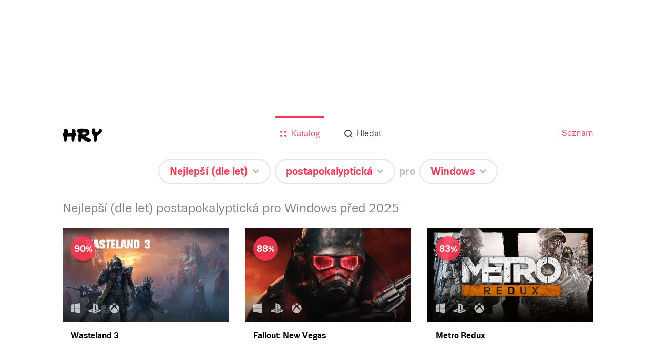

--- FILE ---
content_type: text/html; charset=utf-8
request_url: https://hry.seznam.cz/filtr/nejlepsi-po-letech/postapokalypticka/windows?page=2&years=2015-2016
body_size: 77545
content:
<!doctype html>
<html><head><meta charSet="utf-8"/><meta http-equiv="X-UA-Compatible" content="IE=edge"/><meta name="description" content="Hrejte nejlepší (dle let) postapokalyptická pro Windows: Wasteland 3 (90%), Fallout: New Vegas (88%), Metro Redux (83%), Metro: Last Light (82%), Surviving the Aftermath (80%)"/><meta name="keywords" content="hry, hry.cz, hry.seznam.cz"/><meta property="og:title" content="Nejlepší (dle let) postapokalyptická pro Windows - hry.seznam.cz"/><meta property="og:description" content="Hrejte nejlepší (dle let) postapokalyptická pro Windows: Wasteland 3 (90%), Fallout: New Vegas (88%), Metro Redux (83%), Metro: Last Light (82%), Surviving the Aftermath (80%)"/><meta property="og:type" content="website"/><meta property="og:url" content="https://hry.seznam.cz/filtr/nejlepsi-po-letech/postapokalypticka/windows?page=2&amp;years=2015-2016"/><meta property="og:image" content="https://hry.seznam.cz/static/img/hry-share.png"/><link rel="apple-touch-icon" sizes="57x57" href="/static/img/favicons/apple-touch-icon-57x57.png"/><link rel="apple-touch-icon" sizes="60x60" href="/static/img/favicons/apple-touch-icon-60x60.png"/><link rel="apple-touch-icon" sizes="72x72" href="/static/img/favicons/apple-touch-icon-72x72.png"/><link rel="apple-touch-icon" sizes="76x76" href="/static/img/favicons/apple-touch-icon-76x76.png"/><link rel="icon" type="image/png" href="/static/img/favicons/favicon-32x32.png" sizes="32x32"/><link rel="icon" type="image/png" href="/static/img/favicons/favicon-96x96.png" sizes="96x96"/><link rel="icon" type="image/png" href="/static/img/favicons/favicon-16x16.png" sizes="16x16"/><link rel="manifest" href="/static/img/favicons/manifest.json"/><link rel="shortcut icon" href="/static/img/favicons/favicon.ico"/><meta name="msapplication-TileColor" content="#da532c"/><meta name="msapplication-config" content="/static/img/favicons/browserconfig.xml"/><meta name="theme-color" content="#ffffff"/><meta name="referrer" content="always"/><meta name="viewport" content="width=device-width, initial-scale=1"/><meta name="robots" content="index,follow"/><link rel="stylesheet" href="/static/css/app.bundle.min.css?version=1762260300000"/><link rel="canonical" href="https://hry.seznam.cz/filtr/nejlepsi-po-letech/postapokalypticka/windows"/><title>Nejlepší (dle let) postapokalyptická pro Windows - hry.seznam.cz</title></head><body><div id="page"><div class="component-content-wrapper home-view"><div class="topBackground"><div class="defaultbackground"></div></div><div class="vendor-ratio"></div><div class="content"><div class="component-header"><div class="header-wrapper"><div class="header-wrapper-logo"><a href="https://hry.seznam.cz/" title="Hry.seznam.cz" class="header-logo"></a></div><div class="header-navigation"><a href="//seznam.cz" title="Seznam.cz" target="_blank" rel="noopener noreferrer">Seznam</a></div><div class="header-content"><div class="component-menu"><div class="menu-icon"><a href="#"><img class="open-icon" src="/static/img/menu/menu.svg" alt="Menu" title="Zobrazit menu"/><img class="close-icon" src="/static/img/menu/menu-close.svg" alt="Zavřít menu" title="Zavřít menu"/></a></div><ul class="menu"><li class="catalog active"><a href="https://hry.seznam.cz/"><img src="/static/img/menu/catalog.svg"/><img class="hover" src="/static/img/menu/catalog-hover.svg"/><span>Katalog</span></a></li><li class="search"><a href="https://hry.seznam.cz/vyhledavani"><img src="/static/img/menu/search.svg"/><img class="hover" src="/static/img/menu/search-hover.svg"/><span>Hledat</span></a></li></ul></div></div></div></div><div class="component-filter-sentence"><div><span class="preposition sort"><div class="button-wrapper"><div id="button-sortedTimeSpan" class="component-button noselect filter-button rounded-rectangle white-silver"><a href="https://hry.seznam.cz/filtr/nejlepsi-po-letech/postapokalypticka/windows?page=2&amp;years=2015-2016&amp;opened=sortedTimeSpan"><span class="label">Nejlepší (dle let)</span><div class="arrow"></div></a></div><ul class="options sortedTimeSpan"><li class="child"><span class="link-wrapper"><a class="" href="https://hry.seznam.cz/filtr/nove-pridane/postapokalypticka/windows" title="Nové">Nové</a></span></li><li class="child"><span class="link-wrapper"><a class="" href="https://hry.seznam.cz/filtr/ocekavane-hry/postapokalypticka/windows" title="Očekávané">Očekávané</a></span></li><li class="child"><span class="link-wrapper"><a class="" href="https://hry.seznam.cz/filtr/nejlepsi/postapokalypticka/windows" title="Nejlepší">Nejlepší</a></span></li><li class="child"><span class="link-wrapper"><a class="active" href="https://hry.seznam.cz/filtr/nejlepsi-po-letech/postapokalypticka/windows" title="Nejlepší (seskupené po letech)">Nejlepší (seskupené po letech)</a></span></li></ul></div></span><span class="preposition category"><div class="button-wrapper"><div id="button-category" class="component-button noselect filter-button rounded-rectangle white-silver"><a href="https://hry.seznam.cz/filtr/nejlepsi-po-letech/postapokalypticka/windows?page=2&amp;years=2015-2016&amp;opened=category"><span class="label">postapokalyptická</span><div class="arrow"></div></a></div><ul class="options category"><li class="child"><span class="link-wrapper"><a class="" href="https://hry.seznam.cz/filtr/nejlepsi-po-letech/vsechny-hry/windows" title="Všechny hry">Všechny hry</a></span></li><li class="parent"><span class="link-wrapper"><span title="Výběry">Výběry</span></span></li><li class="child"><span class="link-wrapper"><a class="" href="https://hry.seznam.cz/filtr/nejlepsi-po-letech/deti-do-5/windows" title="Pro děti do 5 let">Pro děti do 5 let</a></span></li><li class="child"><span class="link-wrapper"><a class="" href="https://hry.seznam.cz/filtr/nejlepsi-po-letech/pro-celou-rodinu/windows" title="Pro celou rodinu">Pro celou rodinu</a></span></li><li class="child"><span class="link-wrapper"><a class="" href="https://hry.seznam.cz/filtr/nejlepsi-po-letech/stare-pecky/windows" title="Staré pecky">Staré pecky</a></span></li><li class="child"><span class="link-wrapper"><a class="" href="https://hry.seznam.cz/filtr/nejlepsi-po-letech/pro-vic/windows" title="Více hráčů u jednoho zařízení">Více hráčů u jednoho zařízení</a></span></li><li class="child"><span class="link-wrapper"><a class="" href="https://hry.seznam.cz/filtr/nejlepsi-po-letech/ze-starych-hrycz/windows" title="Nejhranější na starých hry.cz">Nejhranější na starých hry.cz</a></span></li><li class="parent"><span class="link-wrapper"><span title="Podle žánru">Podle žánru</span></span></li><li class="child"><span class="link-wrapper"><a class="" href="https://hry.seznam.cz/filtr/nejlepsi-po-letech/adventura/windows" title="Adventura">Adventura</a></span></li><li class="child"><span class="link-wrapper"><a class="" href="https://hry.seznam.cz/filtr/nejlepsi-po-letech/akcni/windows" title="Akční">Akční</a></span></li><li class="child"><span class="link-wrapper"><a class="" href="https://hry.seznam.cz/filtr/nejlepsi-po-letech/hlavolamy/windows" title="Hlavolamy">Hlavolamy</a></span></li><li class="child"><span class="link-wrapper"><a class="" href="https://hry.seznam.cz/filtr/nejlepsi-po-letech/rpg/windows" title="RPG">RPG</a></span></li><li class="child"><span class="link-wrapper"><a class="" href="https://hry.seznam.cz/filtr/nejlepsi-po-letech/logicka/windows" title="Logické">Logické</a></span></li><li class="child"><span class="link-wrapper"><a class="" href="https://hry.seznam.cz/filtr/nejlepsi-po-letech/simulace/windows" title="Simulace">Simulace</a></span></li><li class="child"><span class="link-wrapper"><a class="" href="https://hry.seznam.cz/filtr/nejlepsi-po-letech/strategie/windows" title="Strategie">Strategie</a></span></li><li class="child"><span class="link-wrapper"><a class="" href="https://hry.seznam.cz/filtr/nejlepsi-po-letech/sportovni/windows" title="Sportovní">Sportovní</a></span></li><li class="child"><span class="link-wrapper"><a class="" href="https://hry.seznam.cz/filtr/nejlepsi-po-letech/zavodni/windows" title="Závodní">Závodní</a></span></li></ul></div></span><span class="preposition"><span class="pre">pro</span><div class="button-wrapper"><div id="button-platform" class="component-button noselect filter-button rounded-rectangle white-silver"><a href="https://hry.seznam.cz/filtr/nejlepsi-po-letech/postapokalypticka/windows?page=2&amp;years=2015-2016&amp;opened=platform"><span class="label">Windows</span><div class="arrow"></div></a></div><ul class="options platform"><li class="child"><span class="link-wrapper"><a class="" href="https://hry.seznam.cz/filtr/nejlepsi-po-letech/postapokalypticka/vsechna-zarizeni" title="Všechna zařízení">Všechna zařízení</a></span></li><li class="child"><span class="link-wrapper"><a class="" href="https://hry.seznam.cz/filtr/nejlepsi-po-letech/postapokalypticka/nintendo-switch-2" title="Nintendo Switch 2">Nintendo Switch 2</a></span></li><li class="parent"><span class="link-wrapper"><span title="Online">Online</span></span></li><li class="child"><span class="link-wrapper"><a class="" href="https://hry.seznam.cz/filtr/nejlepsi-po-letech/postapokalypticka/prohlizec" title="Prohlížeč (online hry)">Prohlížeč (online hry)</a></span></li><li class="parent"><span class="link-wrapper"><span title="Mobilní zařízení">Mobilní zařízení</span></span></li><li class="child"><span class="link-wrapper"><a class="" href="https://hry.seznam.cz/filtr/nejlepsi-po-letech/postapokalypticka/android" title="Android">Android</a></span></li><li class="child"><span class="link-wrapper"><a class="" href="https://hry.seznam.cz/filtr/nejlepsi-po-letech/postapokalypticka/iOS" title="iOS (iPhone, iPad)">iOS (iPhone, iPad)</a></span></li><li class="child"><span class="link-wrapper"><a class="" href="https://hry.seznam.cz/filtr/nejlepsi-po-letech/postapokalypticka/windows-phone" title="Windows Phone">Windows Phone</a></span></li><li class="parent"><span class="link-wrapper"><span title="Počítač">Počítač</span></span></li><li class="child"><span class="link-wrapper"><a class="active" href="https://hry.seznam.cz/filtr/nejlepsi-po-letech/postapokalypticka/windows" title="Windows">Windows</a></span></li><li class="child"><span class="link-wrapper"><a class="" href="https://hry.seznam.cz/filtr/nejlepsi-po-letech/postapokalypticka/macosx" title="Mac OS X">Mac OS X</a></span></li><li class="child"><span class="link-wrapper"><a class="" href="https://hry.seznam.cz/filtr/nejlepsi-po-letech/postapokalypticka/linux" title="Linux">Linux</a></span></li><li class="parent"><span class="link-wrapper"><span title="Konzole">Konzole</span></span></li><li class="child"><span class="link-wrapper"><a class="" href="https://hry.seznam.cz/filtr/nejlepsi-po-letech/postapokalypticka/ps5" title="PlayStation 5">PlayStation 5</a></span></li><li class="child"><span class="link-wrapper"><a class="" href="https://hry.seznam.cz/filtr/nejlepsi-po-letech/postapokalypticka/playstation-4" title="PlayStation 4">PlayStation 4</a></span></li><li class="child"><span class="link-wrapper"><a class="" href="https://hry.seznam.cz/filtr/nejlepsi-po-letech/postapokalypticka/playstation-3" title="PlayStation 3">PlayStation 3</a></span></li><li class="child"><span class="link-wrapper"><a class="" href="https://hry.seznam.cz/filtr/nejlepsi-po-letech/postapokalypticka/playstation-2" title="PlayStation 2">PlayStation 2</a></span></li><li class="child"><span class="link-wrapper"><a class="" href="https://hry.seznam.cz/filtr/nejlepsi-po-letech/postapokalypticka/xsex" title="Xbox Series X">Xbox Series X</a></span></li><li class="child"><span class="link-wrapper"><a class="" href="https://hry.seznam.cz/filtr/nejlepsi-po-letech/postapokalypticka/xbox-one" title="Xbox One">Xbox One</a></span></li><li class="child"><span class="link-wrapper"><a class="" href="https://hry.seznam.cz/filtr/nejlepsi-po-letech/postapokalypticka/xbox-360" title="Xbox 360">Xbox 360</a></span></li><li class="child"><span class="link-wrapper"><a class="" href="https://hry.seznam.cz/filtr/nejlepsi-po-letech/postapokalypticka/wii-u" title="Wii U">Wii U</a></span></li><li class="child"><span class="link-wrapper"><a class="" href="https://hry.seznam.cz/filtr/nejlepsi-po-letech/postapokalypticka/3ds" title="3DS">3DS</a></span></li><li class="child"><span class="link-wrapper"><a class="" href="https://hry.seznam.cz/filtr/nejlepsi-po-letech/postapokalypticka/vita" title="PS Vita">PS Vita</a></span></li><li class="child"><span class="link-wrapper"><a class="" href="https://hry.seznam.cz/filtr/nejlepsi-po-letech/postapokalypticka/switch" title="Nintendo Switch">Nintendo Switch</a></span></li></ul></div></span></div></div><div class="games-list-by-years"><div class="years"><h2>Nejlepší (dle let) postapokalyptická pro Windows před 2025</h2><div class="component-games-grid"><h1 class=""></h1><div class="cells"><div class="component-game-preview"><a href="https://hry.seznam.cz/hra/wasteland-3"><div class="image"><img src="https://d31-a.sdn.cz/d_31/c_img_QO_L/tMLF.jpeg?fl=res,508,286,3" alt="Wasteland 3"/><div class="platforms"><img class="platform ico" src="https://d31-a.sdn.cz/d_31/d_15090901/img/27/183x198_jO9tMK.png?fl=res,,40,3" alt="Windows" title="Windows"/><img class="platform ico" src="https://d31-a.sdn.cz/d_31/d_15090983/img/12/191x150_JDpoTO.png?fl=res,,40,3" alt="PlayStation 4" title="PlayStation 4"/><img class="platform ico" src="https://d31-a.sdn.cz/d_31/d_15090963/img/96/203x203_aAcmLC.png?fl=res,,40,3" alt="Xbox One" title="Xbox One"/></div></div><div class="info"><span class="title">Wasteland 3</span></div><div class="rating best">90</div><div class="loading hidden"><div class="component-pizza-loader white-contrast"><span></span><span></span><span></span><span></span><span></span></div></div></a></div><div class="component-game-preview"><a href="https://hry.seznam.cz/hra/fallout-new-vegas"><div class="image"><img src="https://d31-a.sdn.cz/d_31/d_15100702/img/24/1920x1080_etkBjT.jpg?fl=res,508,286,3" alt="Fallout: New Vegas"/><div class="platforms"><img class="platform ico" src="https://d31-a.sdn.cz/d_31/d_15090901/img/27/183x198_jO9tMK.png?fl=res,,40,3" alt="Windows" title="Windows"/><img class="platform ico" src="https://d31-a.sdn.cz/d_31/d_15090900/img/82/191x150_nY5ZjK.png?fl=res,,40,3" alt="PlayStation 3" title="PlayStation 3"/><img class="platform ico" src="https://d31-a.sdn.cz/d_31/d_15090943/img/64/203x203_KcQpU4.png?fl=res,,40,3" alt="Xbox 360" title="Xbox 360"/></div></div><div class="info"><span class="title">Fallout: New Vegas</span></div><div class="rating best">88</div><div class="loading hidden"><div class="component-pizza-loader white-contrast"><span></span><span></span><span></span><span></span><span></span></div></div></a></div><div class="component-game-preview"><a href="https://hry.seznam.cz/hra/metro-redux"><div class="image"><img src="https://d31-a.sdn.cz/d_31/c_A_B/o77CK.jpeg?fl=res,508,286,3" alt="Metro Redux"/><div class="platforms"><img class="platform ico" src="https://d31-a.sdn.cz/d_31/d_15090901/img/27/183x198_jO9tMK.png?fl=res,,40,3" alt="Windows" title="Windows"/><img class="platform ico" src="https://d31-a.sdn.cz/d_31/d_15090983/img/12/191x150_JDpoTO.png?fl=res,,40,3" alt="PlayStation 4" title="PlayStation 4"/><img class="platform ico" src="https://d31-a.sdn.cz/d_31/d_15090963/img/96/203x203_aAcmLC.png?fl=res,,40,3" alt="Xbox One" title="Xbox One"/></div></div><div class="info"><span class="title">Metro Redux</span></div><div class="rating best">83</div><div class="loading hidden"><div class="component-pizza-loader white-contrast"><span></span><span></span><span></span><span></span><span></span></div></div></a></div><div class="component-game-preview"><a href="https://hry.seznam.cz/hra/metro-last-light"><div class="image"><img src="https://d31-a.sdn.cz/d_31/d_15102164/img/97/1920x1200__QI0tR.jpg?fl=res,508,286,3" alt="Metro: Last Light"/><div class="platforms"><img class="platform ico" src="https://d31-a.sdn.cz/d_31/d_15090901/img/27/183x198_jO9tMK.png?fl=res,,40,3" alt="Windows" title="Windows"/><img class="platform ico" src="https://d31-a.sdn.cz/d_31/d_15090900/img/67/159x189_TRb1oG.png?fl=res,,40,3" alt="Mac OS X" title="Mac OS X"/><img class="platform ico" src="https://d31-a.sdn.cz/d_31/d_15092305/img/42/255x300_EpgNHo.png?fl=res,,40,3" alt="Linux" title="Linux"/><img class="platform ico" src="https://d31-a.sdn.cz/d_31/d_15090983/img/12/191x150_JDpoTO.png?fl=res,,40,3" alt="PlayStation 4" title="PlayStation 4"/><img class="platform ico" src="https://d31-a.sdn.cz/d_31/d_15090900/img/82/191x150_nY5ZjK.png?fl=res,,40,3" alt="PlayStation 3" title="PlayStation 3"/><img class="platform ico" src="https://d31-a.sdn.cz/d_31/d_15090963/img/96/203x203_aAcmLC.png?fl=res,,40,3" alt="Xbox One" title="Xbox One"/><img class="platform ico" src="https://d31-a.sdn.cz/d_31/d_15090943/img/64/203x203_KcQpU4.png?fl=res,,40,3" alt="Xbox 360" title="Xbox 360"/></div></div><div class="info"><span class="title">Metro: Last Light</span></div><div class="rating best">82</div><div class="loading hidden"><div class="component-pizza-loader white-contrast"><span></span><span></span><span></span><span></span><span></span></div></div></a></div><div class="component-game-preview"><a href="https://hry.seznam.cz/hra/surviving-the-aftermath"><div class="image"><img src="https://d31-a.sdn.cz/d_31/c_img_gR_f/pfmG.jpeg?fl=res,508,286,3" alt="Surviving the Aftermath"/><div class="platforms"><img class="platform ico" src="https://d31-a.sdn.cz/d_31/d_15090901/img/27/183x198_jO9tMK.png?fl=res,,40,3" alt="Windows" title="Windows"/><img class="platform ico" src="https://d31-a.sdn.cz/d_31/d_15090983/img/12/191x150_JDpoTO.png?fl=res,,40,3" alt="PlayStation 4" title="PlayStation 4"/><img class="platform ico" src="https://d31-a.sdn.cz/d_31/d_15090963/img/96/203x203_aAcmLC.png?fl=res,,40,3" alt="Xbox One" title="Xbox One"/><img class="platform ico" src="/static/img/universal-platform-selected.png" alt="Nintendo Switch" title="Nintendo Switch"/></div></div><div class="info"><span class="title">Surviving the Aftermath</span></div><div class="rating best">80</div><div class="loading hidden"><div class="component-pizza-loader white-contrast"><span></span><span></span><span></span><span></span><span></span></div></div></a></div><div class="component-game-preview"><a href="https://hry.seznam.cz/hra/rage"><div class="image"><img src="https://d31-a.sdn.cz/d_31/d_16020239/img/90/1571x881_hK94y1.jpg?fl=res,508,286,3" alt="RAGE"/><div class="platforms"><img class="platform ico" src="https://d31-a.sdn.cz/d_31/d_15090901/img/27/183x198_jO9tMK.png?fl=res,,40,3" alt="Windows" title="Windows"/><img class="platform ico" src="https://d31-a.sdn.cz/d_31/d_15090900/img/82/191x150_nY5ZjK.png?fl=res,,40,3" alt="PlayStation 3" title="PlayStation 3"/><img class="platform ico" src="https://d31-a.sdn.cz/d_31/d_15090943/img/64/203x203_KcQpU4.png?fl=res,,40,3" alt="Xbox 360" title="Xbox 360"/></div></div><div class="info"><span class="title">RAGE</span></div><div class="rating best">79</div><div class="loading hidden"><div class="component-pizza-loader white-contrast"><span></span><span></span><span></span><span></span><span></span></div></div></a></div></div><div class="component-pagination-next"><div class="component-button pagination-button-next rounded-rectangle-small white-silver"><a href="https://hry.seznam.cz/filtr/nejlepsi-po-letech/postapokalypticka/windows?page=2&amp;years=-2024">Zobrazit další</a></div></div></div></div></div><div class="rectangle-advert-container"><div></div></div><footer class="component-footer"><p class="links"><span class="item"><a class="link" rel="noopener noreferrer" target="_blank" href="https://o.seznam.cz">O nás</a></span><span class="item"><a class="link" rel="noopener noreferrer" target="_blank" href="https://kariera.seznam.cz">Kariéra</a></span><span class="item"><a class="link" rel="noopener noreferrer" href="#">Nastavení personalizace</a></span><span class="item"><a class="link" rel="noopener noreferrer" target="_blank" href="https://seznam.cz/reklama/cz/obsahovy-web/sluzba-hry">Reklama</a></span><span class="item"><a class="link" rel="noopener noreferrer" target="_blank" href="https://imajs.io">IMAjs.io</a></span></p><p class="copyright"><span>Copyright © 1996–</span><span>2026</span><span>, Seznam.cz, a.s.</span></p></footer></div></div></div><script id="revivalSettings">
			(function(root) {
				root.$Debug = false;
				root.$IMA = root.$IMA || {};
				$IMA.Cache = {"http.get:https://hry.seznam.cz/api/v1/banners/random?{}":{"value":{"status":200,"body":{"_id":"5679202c9df70c083c0c7ae8","_created":"2015-12-22 11:04:28","_updated":"2015-12-22 11:04:28","_etag":"9be42a3570130fcf6fd13f5cc246f1aa11755891","name":"World of Tanks","image":{"url":"https://d31-a.sdn.cz/d_31/d_15122224/img/70/1920x590_jC9v9p.png","itemType":"image","itemId":"5679202c9df70c083c0c7ae7"},"url":"https://hry.seznam.cz/hra/world-of-tanks"},"params":{"method":"get","url":"https://hry.seznam.cz/api/v1/banners/random","transformedUrl":"https://hry.seznam.cz/api/v1/banners/random","data":{},"options":{"timeout":12000,"repeatRequest":1,"ttl":0,"headers":{"Accept":"application/json","Accept-Language":"cs","Content-Type":""},"cache":true}},"headers":{"access-control-allow-headers":"Accept, Authorization, Content-Type, Origin, X-Requested-With","access-control-allow-methods":"DELETE, GET, HEAD, OPTIONS, POST, PUT","access-control-allow-origin":"*","connection":"close","content-encoding":"gzip","content-type":"application/json","date":"Fri, 30 Jan 2026 17:47:07 GMT","etag":"W/\"9be42a3570130fcf6fd13f5cc246f1aa11755891\"","server":"envoy","set-cookie":"sznlbr=1b74f97926b116c78e8d7c054df926fa54317f31f13d5a5c2c8bb7887ccdbc5a; HttpOnly; Secure; Max-Age=86400; Path=/","transfer-encoding":"chunked","vary":"Accept-Encoding","x-envoy-upstream-service-time":"9"},"headersRaw":{},"cached":true},"ttl":60000},"http.get:https://hry.seznam.cz/api/v1/abtests?{}":{"value":{"status":200,"body":{"_items":[],"_meta":{"limit":18,"offset":0,"count":0,"nextItems":false,"previousItems":false}},"params":{"method":"get","url":"https://hry.seznam.cz/api/v1/abtests","transformedUrl":"https://hry.seznam.cz/api/v1/abtests","data":{},"options":{"timeout":12000,"repeatRequest":1,"ttl":0,"headers":{"Accept":"application/json","Accept-Language":"cs","Content-Type":""},"cache":true}},"headers":{"access-control-allow-headers":"Accept, Authorization, Content-Type, Origin, X-Requested-With","access-control-allow-methods":"DELETE, GET, HEAD, OPTIONS, POST, PUT","access-control-allow-origin":"*","connection":"close","content-encoding":"gzip","content-type":"application/json","date":"Fri, 30 Jan 2026 17:47:07 GMT","etag":"W/\"3c0c1cad0df7b0e3d0326ae6bc85ee2c8a2b3f63\"","server":"envoy","set-cookie":"sznlbr=1b74f97926b116c78e8d7c054df926fa54317f31f13d5a5c2c8bb7887ccdbc5a; HttpOnly; Secure; Max-Age=86400; Path=/","transfer-encoding":"chunked","vary":"Accept-Encoding","x-envoy-upstream-service-time":"14"},"headersRaw":{},"cached":true},"ttl":60000},"http.get:https://hry.seznam.cz/api/v1/filter?{\"platformString\":\"os x\"}":{"value":{"status":200,"body":{"categories":[{"_id":"55c8b1a9b9cb510005654c3b","name":"postapokalyptická","_created":"2015-08-10 16:14:01","default":false,"_etag":"d790d757848e1b82581abfbcada86f5a2881336a","visibleInFilter":false,"parent":"","slug":"postapokalypticka","importId":-146623,"_updated":"2016-10-06 16:52:02"},{"_id":"55c8b1a9b9cb510005654c4b","name":"vikingové","_created":"2015-08-10 16:14:01","default":false,"_etag":"e0c007c391170c6104706b3485b3c0e4c3fd8818","visibleInFilter":false,"parent":"","slug":"vikingove","importId":-154681,"_updated":"2016-10-06 16:52:02"},{"_id":"55c8b1a9b9cb510005654c41","name":"film noir","_created":"2015-08-10 16:14:01","default":false,"_etag":"1faef7fd55390f31f1729a56c46b7219aac24225","visibleInFilter":false,"parent":"","slug":"film-noir","importId":-145276,"_updated":"2016-10-06 16:52:02"},{"_id":"55c8b1a9b9cb510005654c5d","name":"ponorky","_created":"2015-08-10 16:14:01","default":false,"_etag":"18ed7e75e632cb2ae719ed8ee14192572ff2e169","visibleInFilter":false,"parent":"","slug":"ponorky","importId":-146677,"_updated":"2016-10-06 16:52:02"},{"_id":"55c8b1a9b9cb510005654c7e","name":"remake","_created":"2015-08-10 16:14:01","default":false,"_etag":"7a54b95c84c7eeeed4e0d5e9d597b031f7ae89a4","visibleInFilter":false,"parent":"","slug":"remake","importId":-146058,"_updated":"2016-10-06 16:52:02"},{"_id":"55c8b1a9b9cb510005654c3d","name":"early access","_created":"2015-08-10 16:14:01","default":false,"_etag":"862dd0956b46f9224c3c08d101e50a9ebaf2ed8f","visibleInFilter":false,"parent":"","slug":"early-access","importId":-146656,"_updated":"2016-10-06 16:52:02"},{"_id":"55c8b1a9b9cb510005654c54","name":"karetní","_created":"2015-08-10 16:14:01","default":false,"_etag":"ae21d6ba8cc24a0519b0dd612d6dd18fb33d9242","visibleInFilter":false,"parent":"","slug":"karetni","importId":-146649,"_updated":"2016-10-06 16:52:02"},{"_id":"55c8b1a9b9cb510005654c66","name":"fotbal","_created":"2015-08-10 16:14:01","default":false,"_etag":"e8a454eb6763b254e9a72bdf744b4d595a564f50","visibleInFilter":false,"parent":"","slug":"fotbal","importId":-11727,"_updated":"2016-10-06 16:52:02"},{"_id":"55c8b1a9b9cb510005654c7b","name":"hack","_created":"2015-08-10 16:14:01","default":false,"_etag":"ca814063f9c1cc0dc4ed7df431fc193efe42342e","visibleInFilter":false,"parent":"","slug":"hack","importId":-146739,"_updated":"2016-10-06 16:52:02"},{"_id":"55c8b1a9b9cb510005654c5e","name":"horor","_created":"2015-08-10 16:14:01","default":false,"_etag":"5c85c41b62a1096f73b77ae3872d57fa981c4cc9","visibleInFilter":false,"parent":"","slug":"horor","importId":-143462,"_updated":"2016-10-06 16:52:02"},{"_id":"55c8b1a9b9cb510005654c61","name":"hybridní hra","_created":"2015-08-10 16:14:01","default":false,"_etag":"f578f8473093f51fe9a6615255ff662d1c2d0520","visibleInFilter":false,"parent":"","slug":"hybridni-hra","importId":-146801,"_updated":"2016-10-06 16:52:02"},{"_id":"55c8b1a9b9cb510005654c6e","name":"tenis","_created":"2015-08-10 16:14:01","default":false,"_etag":"6163e61577a47e726683a46473f374009cc27116","visibleInFilter":false,"parent":"","slug":"tenis","importId":-23031,"_updated":"2016-10-06 16:52:02"},{"_id":"55c8b1a9b9cb510005654c6b","name":"historická","_created":"2015-08-10 16:14:01","default":false,"_etag":"9c52367523cc9f263e0156294e1406c09f4eaa4b","visibleInFilter":false,"parent":"","slug":"historicka","importId":-146607,"_updated":"2016-10-06 16:52:02"},{"_id":"55c8b1a9b9cb510005654c62","name":"sociální platforma","_created":"2015-08-10 16:14:01","default":false,"_etag":"d86ed31c96d332c59af4b95b32e3d44b459cef58","visibleInFilter":false,"parent":"","slug":"socialni-platforma","importId":-146952,"_updated":"2016-10-06 16:52:02"},{"_id":"55c8b1a9b9cb510005654c52","name":"The walking dead","_created":"2015-08-10 16:14:01","default":false,"_etag":"da10644e8c605feecdae366d3616238d0705e465","visibleInFilter":false,"parent":"","slug":"the-walking-dead","importId":-158996,"_updated":"2016-10-06 16:52:02"},{"_id":"55c8b1a9b9cb510005654c50","name":"Indie","_created":"2015-08-10 16:14:01","default":false,"_etag":"a469ac01986c3834e167d4996e9abf398067a3f9","visibleInFilter":false,"parent":"","slug":"indie","importId":-1200,"_updated":"2016-10-06 16:52:02"},{"_id":"55c8b1a9b9cb510005654c85","name":"World of Warcraft","_created":"2015-08-10 16:14:01","default":false,"_etag":"8aff340f4855aa61d8b79f2d02ab9aa8cd85a0c0","visibleInFilter":false,"parent":"","slug":"world-of-warcraft","importId":-146632,"_updated":"2016-10-06 16:52:02"},{"_id":"55c8b1a9b9cb510005654c84","name":"edutainment","_created":"2015-08-10 16:14:01","default":false,"_etag":"72501fa0db2434c79487d56ddb692b859e238249","visibleInFilter":false,"parent":"","slug":"edutainment","importId":-146760,"_updated":"2016-10-06 16:52:02"},{"_id":"55c8b1aab9cb510005654d00","name":"viking","_created":"2015-08-10 16:14:02","default":false,"_etag":"97b993cb1d2e9d2ee53d1c3e22dfeaaf323e7584","visibleInFilter":false,"parent":"","slug":"viking","importId":-146722,"_updated":"2016-10-06 16:52:02"},{"_id":"55c8b1aab9cb510005654d14","name":"rozšířená realita","_created":"2015-08-10 16:14:02","default":false,"_etag":"1719c07ba013fea0c2d283037a7feec0441e7947","visibleInFilter":false,"parent":"","slug":"rozsirena-realita","importId":-146769,"_updated":"2016-10-06 16:52:02"},{"_id":"55c8b1aab9cb510005654cf1","name":"zrušené","_created":"2015-08-10 16:14:02","default":false,"_etag":"3b737ab3f71d39604ef4d021d8f0ca0dc9a82335","visibleInFilter":false,"parent":"","slug":"zrusene","importId":-146836,"_updated":"2016-10-06 16:52:02"},{"_id":"55c8b1aab9cb510005654d07","name":"Vietnam","_created":"2015-08-10 16:14:02","default":false,"_etag":"e0813fc490f4697e4e8da7aecef969959b284ad2","visibleInFilter":false,"parent":"","slug":"vietnam","importId":-3174,"_updated":"2016-10-06 16:52:02"},{"_id":"55c8b1aab9cb510005654d18","name":"filmová hra","_created":"2015-08-10 16:14:02","default":false,"_etag":"ec15794278c3eeb63aae16d697bcb8ff87e9ae4e","visibleInFilter":false,"parent":"","slug":"filmova-hra","importId":-146713,"_updated":"2016-10-06 16:52:02"},{"_id":"56199f7012ea062ca632e14c","name":"námořní","default":false,"visibleInFilter":false,"nameInFilter":"","_etag":"2c8b984f5e213c2279e8ff851bad1f63c76c26fe","slug":"namorni","parent":"","_created":"2015-10-11 01:29:52","_updated":"2016-10-06 16:52:02"},{"_id":"56548d7c5f671c0071761d74","_etag":"0066dc65860934dc334b9226115ae6047968b003","parent":"","default":false,"nameInFilter":"","slug":"zemepis","name":"Zeměpis","_created":"2015-11-24 17:17:00","visibleInFilter":false,"_updated":"2016-10-06 16:52:02"},{"_id":"55c8b1a9b9cb510005654c9d","name":"vesmírný simulátor","_created":"2015-08-10 16:14:01","default":false,"_etag":"4949b1b05b584098f7be098d035d9f52ca178b43","visibleInFilter":false,"parent":"","slug":"vesmirny-simulator","importId":-157839,"_updated":"2016-10-06 16:52:02"},{"_id":"55c8b1a9b9cb510005654ca7","name":"Littlebigplanet","_created":"2015-08-10 16:14:01","default":false,"_etag":"2ffc6d6da6cbd6df6526c62860e48e95097831b1","visibleInFilter":false,"parent":"","slug":"littlebigplanet","importId":-147243,"_updated":"2016-10-06 16:52:02"},{"_id":"55c8b1aab9cb510005654d05","name":"hudební","_created":"2015-08-10 16:14:02","default":false,"_etag":"813fafb42a41514138a12f2a6f44f0a2dbef7c22","visibleInFilter":false,"parent":"","slug":"hudebni","importId":14,"_updated":"2016-10-06 16:52:02"},{"_id":"55c8b1aab9cb510005654d10","name":"LEGO","_created":"2015-08-10 16:14:02","default":false,"_etag":"0f1c68cdb080575bdbe0a224178f109442f86b5c","visibleInFilter":false,"parent":"","slug":"lego","importId":-15564,"_updated":"2016-10-06 16:52:02","nameInFilter":""},{"_id":"55faedac5a6864021a314870","name":"explorativní","default":false,"visibleInFilter":false,"_etag":"39199cf09c95ca05d67eed848a04e043031597a6","parent":"","nameInFilter":"","_created":"2015-09-17 18:43:24","slug":"explorativni","_updated":"2016-10-06 16:52:02"},{"_id":"56178d1712ea061cc832e14c","name":"anime","default":false,"visibleInFilter":false,"nameInFilter":"","_etag":"bae9720bec0445f1e38bd58119a4aecbb3f891fa","slug":"anime","parent":"","_created":"2015-10-09 11:47:03","_updated":"2016-10-06 16:52:02"},{"_id":"55c8b1a9b9cb510005654cab","name":"crowdfunding","_created":"2015-08-10 16:14:01","default":false,"_etag":"8c72408786b16aa69a0206cef0e41578b914d608","visibleInFilter":false,"parent":"","slug":"crowdfunding","importId":-146634,"_updated":"2016-10-06 16:52:02"},{"_id":"55c8b1aab9cb510005654cf4","name":"Kinect Sports","_created":"2015-08-10 16:14:02","default":false,"_etag":"4391215f110eaed95925b491c9a9d9bd4f6d0cbd","visibleInFilter":false,"parent":"","slug":"kinect-sports","importId":-147918,"_updated":"2016-10-06 16:52:02"},{"_id":"55c8b1aab9cb510005654d1b","name":"off-road","_created":"2015-08-10 16:14:02","default":false,"_etag":"1c814178dbc6d0cfe08c2ebcf71e8912523a37cc","visibleInFilter":false,"parent":"","slug":"off-road","importId":-146950,"_updated":"2016-10-06 16:52:02"},{"_id":"55c8b1aab9cb510005654d38","name":"bůh","_created":"2015-08-10 16:14:02","default":false,"_etag":"786a12ead6587b5f96ac6a607ea2f71e337d406b","visibleInFilter":false,"parent":"","slug":"buh","importId":-17797,"_updated":"2016-10-06 16:52:02"},{"_id":"560d1a90f4abe60233d4f56a","default":false,"visibleInFilter":false,"_created":"2015-10-01 13:35:44","name":"Star Wars","nameInFilter":"","_etag":"213d893a814783676915e415b4a97c74807d2137","slug":"starwars","parent":"","_updated":"2016-10-06 16:52:02"},{"_id":"55c8b1a9b9cb510005654cca","name":"komiks","_created":"2015-08-10 16:14:01","default":false,"_etag":"96c9796042229967fc329ed86d82645ebd0a51de","visibleInFilter":false,"parent":"","slug":"komiks","importId":-7647,"_updated":"2016-10-06 16:52:02"},{"_id":"55c8b1aab9cb510005654ceb","name":"Theatre of War","_created":"2015-08-10 16:14:02","default":false,"_etag":"cc49c9cf657ce803d9cba99a9f60576c788793fe","visibleInFilter":false,"parent":"","slug":"theatre-of-war","importId":-147817,"_updated":"2016-10-06 16:52:02"},{"_id":"55c8b1aab9cb510005654d3f","name":"vesmír","_created":"2015-08-10 16:14:02","default":false,"_etag":"1710bb437d7eee951407857fb55e26565877bd04","visibleInFilter":false,"parent":"","slug":"vesmir","importId":-1120,"_updated":"2016-10-06 16:52:02"},{"_id":"5609529b4b0ab200f10141e5","_created":"2015-09-28 16:45:47","slug":"mahjong","name":"mahjong","default":false,"visibleInFilter":false,"nameInFilter":"","parent":"","_etag":"d21fea900fcf74dbf23ea5910a4d14e31c342783","_updated":"2016-10-06 16:52:02"},{"_id":"568e5e0dd338e9010bad0409","visibleInFilter":false,"_updated":"2016-10-06 16:52:02","parent":"","default":false,"_etag":"6defd02860f60fe88bde6eb3be5813ec86d335c1","slug":"firstworldwar","name":"první světová válka","_created":"2016-01-07 13:46:05","nameInFilter":""},{"_id":"55df082b5f61050c9634f15c","_etag":"98d58958bb64d5b1a5984c23b5f4c09d02659bbc","slug":"kulecnik","default":false,"_created":"2015-08-27 14:52:59","name":"kulečník","nameInFilter":"","parent":"","visibleInFilter":false,"_updated":"2016-10-06 16:52:02"},{"_id":"563a415563f7840da127fbe4","visibleInFilter":false,"slug":"food","name":"Jídlo","_etag":"3b525c20eabe01481aad52bf2d059094ebcfd0ab","_updated":"2016-10-06 16:52:02","default":false,"_created":"2015-11-04 18:33:09","nameInFilter":"","parent":""},{"_id":"55c8b1aab9cb510005654cd5","name":"Uncharted","_created":"2015-08-10 16:14:02","default":false,"_etag":"09c5e262947981720920762d217414a5737ed6c1","visibleInFilter":false,"parent":"","slug":"uncharted","importId":-146787,"_updated":"2016-10-06 16:52:02"},{"_id":"55c8b1aab9cb510005654ce8","name":"komedie","_created":"2015-08-10 16:14:02","default":false,"_etag":"a62ebb1e8927ea478f4cda6379ac197e9db2c8dc","visibleInFilter":false,"parent":"","slug":"komedie","importId":-4836,"_updated":"2016-10-06 16:52:02"},{"_id":"55c8b1aab9cb510005654d06","name":"casual","_created":"2015-08-10 16:14:02","default":false,"_etag":"600b93cce7aa91247e6a7b8ee1e4c503b9f66422","visibleInFilter":false,"parent":"","slug":"casual","importId":-146734,"_updated":"2016-10-06 16:52:02"},{"_id":"561d4c9affe394020e873c5c","_created":"2015-10-13 20:25:30","_updated":"2016-10-06 16:52:02","parent":"","default":false,"slug":"endless-runner","_etag":"39e45eee05ba36813d812fcbf6c99b9ce21d675a","name":"Endless Runner","nameInFilter":"","visibleInFilter":false},{"_id":"561e56f8ffe39407d5873c5c","_created":"2015-10-14 15:22:00","_updated":"2016-10-06 16:52:02","parent":"","default":false,"slug":"vedomostni","_etag":"5284a882938b6a3f0abe2f4e4e7ba0b68d5b7f14","name":"vědomostní","nameInFilter":"","visibleInFilter":false},{"_id":"55c8b1a9b9cb510005654ccd","name":"third person","_created":"2015-08-10 16:14:01","default":false,"_etag":"0489cdd0cc06e201491ba78c9ba497d9367353f1","visibleInFilter":false,"parent":"","slug":"third-person","importId":-146799,"_updated":"2016-10-06 16:52:02"},{"_id":"55c8b1aab9cb510005654cf5","name":"GTA","_created":"2015-08-10 16:14:02","default":false,"_etag":"7cfa5fed1ea767725a5560a91322a521f5474088","visibleInFilter":false,"parent":"","slug":"gta","importId":-146862,"_updated":"2016-10-06 16:52:02"},{"_id":"55c8b1a9b9cb510005654c99","name":"procedurálně generovaný obsah","_created":"2015-08-10 16:14:01","default":false,"_etag":"7e5507af0c6c30fc0e3734a7a989f4806ee9fe23","visibleInFilter":false,"parent":"","slug":"proceduralne-generovany-obsah","importId":-146672,"_updated":"2016-10-06 16:52:02"},{"_id":"55c8b1a9b9cb510005654cbd","name":"Kickstarter","_created":"2015-08-10 16:14:01","default":false,"_etag":"83be87885edefb5084ca9c3220090986f45370bb","visibleInFilter":false,"parent":"","slug":"kickstarter","importId":-146608,"_updated":"2016-10-06 16:52:02"},{"_id":"55c8b1aab9cb510005654cd2","name":"licence","_created":"2015-08-10 16:14:02","default":false,"_etag":"aaa1533ce368a80ee1142ca6ee2e66e6371c1af4","visibleInFilter":false,"parent":"","slug":"licence","importId":-12349,"_updated":"2016-10-06 16:52:02"},{"_id":"55c8b1aab9cb510005654ce5","name":"otevřený svět","_created":"2015-08-10 16:14:02","default":false,"_etag":"dc63a37dd0ce3f395bf61c960c7692ab7508a048","visibleInFilter":false,"parent":"","slug":"otevreny-svet","importId":-157776,"_updated":"2016-10-06 16:52:02"},{"_id":"55c8b1aab9cb510005654d15","name":"koně","_created":"2015-08-10 16:14:02","default":false,"_etag":"e6a10299a518df9a927d09bf3f29f647b3762968","visibleInFilter":false,"parent":"","slug":"kone","importId":-16369,"_updated":"2016-10-06 16:52:02"},{"_id":"5770df74a96e7161a8f84325","parent":"","_created":"2016-06-27 10:10:28","slug":"https://www.engadget.com/2015/07/12/7-games-with-a-zen-state-of-mind/","visibleInFilter":false,"_etag":"f988161d13ea094822775e934847b9889824b270","_updated":"2016-10-06 16:52:02","default":false,"nameInFilter":"","name":"meditativní"},{"_id":"55c8b1aab9cb510005654ce7","name":"flashovka","_created":"2015-08-10 16:14:02","default":false,"_etag":"1d23080c2d3a87ebcb0cc7e08611c2b7095d839e","visibleInFilter":false,"parent":"","slug":"flashovka","importId":-146918,"_updated":"2016-10-06 16:52:02"},{"_id":"55c8b1aab9cb510005654d29","name":"Facebook","_created":"2015-08-10 16:14:02","default":false,"_etag":"5748f70bfd806d8c63cfd0caa061c45500e79ba8","visibleInFilter":false,"parent":"","slug":"facebook","importId":-690,"_updated":"2016-10-06 16:52:02"},{"_id":"55c8b1aab9cb510005654d25","name":"Terminator","_created":"2015-08-10 16:14:02","default":false,"_etag":"0bd7556c40848fccf5d94d40fdb5a6032991f91d","visibleInFilter":false,"parent":"","slug":"terminator","importId":-147437,"_updated":"2016-10-06 16:52:02"},{"_id":"55c8b1a9b9cb510005654cb3","name":"České hry 2013","_created":"2015-08-10 16:14:01","default":false,"_etag":"c0ccf1ca466771ae34c74a848c1df8caff774479","visibleInFilter":false,"parent":"","slug":"ceske-hry-2013","importId":-147077,"_updated":"2016-10-06 16:52:02"},{"_id":"55c8b1aab9cb510005654cd6","name":"King's Bounty","_created":"2015-08-10 16:14:02","default":false,"_etag":"3ff2f1955cc29324965fe51b760b10c84e434a52","visibleInFilter":false,"parent":"","slug":"king-s-bounty","importId":-147075,"_updated":"2016-10-06 16:52:02"},{"_id":"55c8b1a9b9cb510005654c4c","name":"bizár","_created":"2015-08-10 16:14:01","default":false,"_etag":"b9f81a8e70064a09d3862b4862e66c990a675ba3","visibleInFilter":false,"parent":"","slug":"bizar","importId":-146664,"_updated":"2016-10-06 16:52:02"},{"_id":"55c8b1a9b9cb510005654c6a","name":"Korejská válka","_created":"2015-08-10 16:14:01","default":false,"_etag":"49bbd90572f69ed90ddd40b9454c4a6cc374c790","visibleInFilter":false,"parent":"","slug":"korejska-valka","importId":-147814,"_updated":"2016-10-06 16:52:02"},{"_id":"55c8b1a9b9cb510005654c4d","name":"Budovatelská","_created":"2015-08-10 16:14:01","default":false,"_etag":"59c8500f293c169e468593e9e9f69e1cc11b9f68","visibleInFilter":false,"parent":"","slug":"budovatelska","importId":-146616,"nameInFilter":"","_updated":"2016-10-06 16:52:02"},{"_id":"55c8b1a9b9cb510005654c5b","name":"Just Dance","_created":"2015-08-10 16:14:01","default":false,"_etag":"91dd47e1cfef669226fa52c96b49fe291896594b","visibleInFilter":false,"parent":"","slug":"just-dance","importId":-147371,"_updated":"2016-10-06 16:52:02"},{"_id":"55c8b1a9b9cb510005654c75","name":"taneční","_created":"2015-08-10 16:14:01","default":false,"_etag":"73c5deef14b3bea43d2a05cf8798fdad7c9781a6","visibleInFilter":false,"parent":"","slug":"tanecni","importId":-146963,"_updated":"2016-10-06 16:52:02"},{"_id":"55c8b1a9b9cb510005654c71","name":"engine","_created":"2015-08-10 16:14:01","default":false,"_etag":"93e19112f1b0d57f48b857bc6b269f16b92b5f7e","visibleInFilter":false,"parent":"","slug":"engine","importId":-146775,"_updated":"2016-10-06 16:52:02"},{"_id":"55c8b1a9b9cb510005654c6c","name":"letecka","_created":"2015-08-10 16:14:01","default":false,"_etag":"958e8b9972a6f560d28297c87246aaed69eccd67","visibleInFilter":false,"parent":"","slug":"letecka","importId":-17099,"_updated":"2016-10-06 16:52:02"},{"_id":"55c8b1a9b9cb510005654c72","name":"rytmická","_created":"2015-08-10 16:14:01","default":false,"_etag":"15fb5b0d23db5e2ee552ad9e4c1283f8444954e2","visibleInFilter":false,"parent":"","slug":"rytmicka","importId":-146901,"_updated":"2016-10-06 16:52:02"},{"_id":"55c8b1a9b9cb510005654c81","name":"tiny build games","_created":"2015-08-10 16:14:01","default":false,"_etag":"66d72a0921158fe6ea902ee43a92bbc544c1c117","visibleInFilter":false,"parent":"","slug":"tiny-build-games","importId":-149070,"_updated":"2016-10-06 16:52:02"},{"_id":"55c8b1a9b9cb510005654c53","name":"dungeon","_created":"2015-08-10 16:14:01","default":false,"_etag":"e2d1de03f46d19d800858ff7d959d3da4033e3bb","visibleInFilter":false,"parent":"","slug":"dungeon","importId":-146638,"_updated":"2016-10-06 16:52:02"},{"_id":"55c8b1a9b9cb510005654c86","name":"Diablo","_created":"2015-08-10 16:14:01","default":false,"_etag":"d8b52b7397da4299b357236d45bb0d56d6d5b7dc","visibleInFilter":false,"parent":"","slug":"diablo","importId":-146653,"_updated":"2016-10-06 16:52:02"},{"_id":"55c8b1a9b9cb510005654c8c","name":"NHL","_created":"2015-08-10 16:14:01","default":false,"_etag":"41147c08ec34a7a9489038ab9dd57f375f2a2197","visibleInFilter":false,"parent":"","slug":"nhl","importId":-34150,"_updated":"2016-10-06 16:52:02"},{"_id":"55c8b1a9b9cb510005654cc3","name":"stealth","_created":"2015-08-10 16:14:01","default":false,"_etag":"233c30451e5edbf4a239d5491d8bad495d0d0e13","visibleInFilter":false,"parent":"","slug":"stealth","importId":-142776,"_updated":"2016-10-06 16:52:02"},{"_id":"55c8b1aab9cb510005654d0f","name":"středověk","_created":"2015-08-10 16:14:02","default":false,"_etag":"0dfb399d934e0e3824712c348e6d7fa8e9f186b4","visibleInFilter":false,"parent":"","slug":"stredovek","importId":-2504,"_updated":"2016-10-06 16:52:02"},{"_id":"55c8b1aab9cb510005654d16","name":"arkáda","_created":"2015-08-10 16:14:02","default":false,"_etag":"60ceaeda1354c35c86aaa49f01091fa80a20f276","visibleInFilter":false,"parent":"","slug":"arkada","importId":-146643,"_updated":"2016-10-06 16:52:02"},{"_id":"55eeccb25b685601a8bfc50d","_etag":"bf479f69489de4c1da7afcf28b908e782cfc13aa","_created":"2015-09-08 13:55:30","slug":"platby-uvnitr-hry","parent":"","default":false,"visibleInFilter":false,"name":"Platby uvnitř hry","nameInFilter":"","_updated":"2016-10-06 16:52:02"},{"_id":"57f665129ebd5bdc66000e31","_updated":"2016-10-06 16:52:02","parent":"","nameInFilter":"","name":"vojenské","_etag":"ab3deb563b98f3c8cf37dff889c4ee7b596f1fe4","_created":"2016-10-06 16:52:02","visibleInFilter":false,"default":false,"slug":"http://store.steampowered.com/tag/en/Military/#p=0&tab=NewReleases"},{"_id":"55c8b1aab9cb510005654ce3","name":"tower defense","_created":"2015-08-10 16:14:02","default":false,"_etag":"922cd2a0d551c442fe1401b435a8967a8cb42f31","visibleInFilter":false,"parent":"","slug":"tower-defense","importId":-146660,"_updated":"2016-10-06 16:52:02"},{"_id":"55c8b1aab9cb510005654cee","name":"sociální hry","_created":"2015-08-10 16:14:02","default":false,"_etag":"bee54b64408f2a092b524a52222d3751c8c6159e","visibleInFilter":false,"parent":"","slug":"socialni-hry","importId":-146928,"_updated":"2016-10-06 16:52:02"},{"_id":"55c8b1a9b9cb510005654cc0","name":"peklo","_created":"2015-08-10 16:14:01","default":false,"_etag":"d587763f9d118c623d46f00e9a60f597b1d4bcb0","visibleInFilter":false,"parent":"","slug":"peklo","importId":-1632,"_updated":"2016-10-06 16:52:02"},{"_id":"55c8b1aab9cb510005654d02","name":"retrofuturistická","_created":"2015-08-10 16:14:02","default":false,"_etag":"8979074290e73e111d815a51d27fc32d6df9542b","visibleInFilter":false,"parent":"","slug":"retrofuturisticka","importId":-146814,"_updated":"2016-10-06 16:52:02"},{"_id":"55c8b1aab9cb510005654d19","name":"Enigmatus","_created":"2015-08-10 16:14:02","default":false,"_etag":"d47061f27f149a4196b4d5e69ff8ed08563a2963","visibleInFilter":false,"parent":"","slug":"enigmatus","importId":-149069,"_updated":"2016-10-06 16:52:02"},{"_id":"5654807b10973901f16bcf9b","slug":"napostreh","parent":"","nameInFilter":"","default":false,"_etag":"2f26d11849374e98af0a2fb5f42d25d996198d6b","name":"Na postřeh","_updated":"2016-10-06 16:52:02","_created":"2015-11-24 16:21:31","visibleInFilter":false},{"_id":"55c8b1aab9cb510005654cf6","name":"Halo","_created":"2015-08-10 16:14:02","default":false,"_etag":"195db89c0a82872699cae1624ea814d5bdc22d88","visibleInFilter":false,"parent":"","slug":"halo","importId":-146673,"_updated":"2016-10-06 16:52:02"},{"_id":"55c8b1aab9cb510005654d1f","name":"japonský bizár","_created":"2015-08-10 16:14:02","default":false,"_etag":"c5fbfae7a31e3925ef459302b35c4c6f6ec83e22","visibleInFilter":false,"parent":"","slug":"japonsky-bizar","importId":-146686,"_updated":"2016-10-06 16:52:02"},{"_id":"55c8b1aab9cb510005654d30","name":"renesance","_created":"2015-08-10 16:14:02","default":false,"_etag":"ff874c88896732cd2c153df0d40da804aa5521df","visibleInFilter":false,"parent":"","slug":"renesance","importId":-147600,"_updated":"2016-10-06 16:52:02"},{"_id":"563f5b0463f78429ec27fbe4","visibleInFilter":false,"slug":"matchthree","name":"Spoj tři","_etag":"895137fe866e80d8de36a7969995be7474f4c9f8","_updated":"2016-10-06 16:52:02","default":false,"_created":"2015-11-08 15:24:04","nameInFilter":"","parent":""},{"_id":"55c8b1a9b9cb510005654c92","name":"Ultima Underword","_created":"2015-08-10 16:14:01","default":false,"_etag":"488e9c25368a486aa1435937c8fa4904ceb52252","visibleInFilter":false,"parent":"","slug":"ultima-underword","importId":-147398,"_updated":"2016-10-06 16:52:02"},{"_id":"55c8b1a9b9cb510005654cb7","name":"Donkey Kong","_created":"2015-08-10 16:14:01","default":false,"_etag":"42766b72b980ebca553a1431bb207bbcd186932e","visibleInFilter":false,"parent":"","slug":"donkey-kong","importId":-146746,"_updated":"2016-10-06 16:52:02"},{"_id":"5659e2836ccc3d224f80eb8e","_created":"2015-11-28 18:21:07","nameInFilter":"","name":"lovecký","parent":"","slug":"lovecky","_updated":"2016-10-06 16:52:02","visibleInFilter":false,"_etag":"4046790616b34f9f6c1be60d01c136b8153b5559","default":false},{"_id":"57e6e01247b55d4737eb541f","_updated":"2016-10-06 16:52:02","name":"Basketbal","parent":"","_etag":"f8775fa7f17e04de2bbbb6fb37c4427648541d97","slug":"basketbal","visibleInFilter":false,"nameInFilter":"","_created":"2016-09-24 22:20:34","default":false},{"_id":"55c8b1a9b9cb510005654c9f","name":"rogue","_created":"2015-08-10 16:14:01","default":false,"_etag":"0a1bc6fb2e1e520c98d4aa48349b4042f0f7f631","visibleInFilter":false,"parent":"","slug":"rogue","importId":-146706,"_updated":"2016-10-06 16:52:02"},{"_id":"55c8b1aab9cb510005654d26","name":"politická satira","_created":"2015-08-10 16:14:02","default":false,"_etag":"5bf81f104adf20033e52a2ee73eac95e8f6651f7","visibleInFilter":false,"parent":"","slug":"politicka-satira","importId":-141121,"_updated":"2016-10-06 16:52:02"},{"_id":"55c8b1aab9cb510005654d42","name":"válečná","_created":"2015-08-10 16:14:02","default":false,"_etag":"681824c7ec3904b46fe8fcb56400e34165fdc237","visibleInFilter":false,"parent":"","slug":"valecna","importId":-146671,"_updated":"2016-10-06 16:52:02"},{"_id":"5624169219398923ec043a83","visibleInFilter":false,"_etag":"e77daa628114b6d0986f41d82e675c4073f38656","parent":"","slug":"superpower","_updated":"2016-10-06 16:52:02","name":"superschopnosti","_created":"2015-10-19 00:00:50","nameInFilter":"","default":false},{"_id":"55c8b1a9b9cb510005654cb5","name":"náboženství","_created":"2015-08-10 16:14:01","default":false,"_etag":"e1bcb98249f1146a8c613232decb25a2cf893cad","visibleInFilter":false,"parent":"","slug":"nabozenstvi","importId":-7778,"_updated":"2016-10-06 16:52:02"},{"_id":"58b5887585feba81811f87be","slug":"lotr","_etag":"e301367bf162a4bbebe3e509a77a994b35392cd0","_updated":"2017-02-28 15:25:56","_created":"2017-02-28 15:25:56","visibleInFilter":false,"name":"Pán prstenů","default":false,"nameInFilter":"","parent":""},{"_id":"55c8b1a9b9cb510005654cbe","name":"Akira Yamaoka","_created":"2015-08-10 16:14:01","default":false,"_etag":"9ef4583d613801a73d2f39dc77728fe36d2b75f5","visibleInFilter":false,"parent":"","slug":"akira-yamaoka","importId":-146995,"_updated":"2016-10-06 16:52:02"},{"_id":"55c8b1aab9cb510005654cf0","name":"ninja","_created":"2015-08-10 16:14:02","default":false,"_etag":"c0d32f791d68789d9e7953b1bbed86318f2e07c3","visibleInFilter":false,"parent":"","slug":"ninja","importId":-146618,"_updated":"2016-10-06 16:52:02"},{"_id":"55c8b1aab9cb510005654cf8","name":"realtime","_created":"2015-08-10 16:14:02","default":false,"_etag":"b9bfd6327fba87151bcd7267e433faa99580b9f8","visibleInFilter":false,"parent":"","slug":"realtime","importId":-146709,"_updated":"2016-10-06 16:52:02"},{"_id":"5731f369f59c2f33796642f5","_updated":"2016-10-06 16:52:02","visibleInFilter":false,"nameInFilter":"","_etag":"8019e65a53fb317d9261da743796fa4fb8e3cccd","_created":"2016-05-10 16:42:49","slug":"https://en.wikipedia.org/wiki/The_Legend_of_Zelda","name":"Zelda","default":false,"parent":""},{"_id":"55c8b1a9b9cb510005654cd1","name":"střílečka","_created":"2015-08-10 16:14:01","default":false,"_etag":"a3482a38e5ee7d3a914521baada4ca72f2fe8bad","visibleInFilter":false,"parent":"","slug":"strilecka","importId":-146636,"_updated":"2016-10-06 16:52:02"},{"_id":"55c8b1aab9cb510005654ce1","name":"pixel art","_created":"2015-08-10 16:14:02","default":false,"_etag":"9e8d32a22018a6c879bd90e5b63310bd5754adbb","visibleInFilter":false,"parent":"","slug":"pixel-art","importId":-146726,"_updated":"2016-10-06 16:52:02"},{"_id":"55c8b1aab9cb510005654d21","name":"Vetřelec","_created":"2015-08-10 16:14:02","default":false,"_etag":"97ed8da3fbe74d952ddea83ed84cccf88d9d1830","visibleInFilter":false,"parent":"","slug":"vetrelec","importId":-146715,"_updated":"2016-10-06 16:52:02"},{"_id":"55c8b1aab9cb510005654d43","name":"deskovka","_created":"2015-08-10 16:14:02","default":false,"_etag":"a4c79018860119c79ef3da4da33dea8da0cf10ce","visibleInFilter":false,"parent":"","slug":"deskovka","importId":-146725,"_updated":"2016-10-06 16:52:02"},{"_id":"55eddd1054a6b4142e099410","parent":"","nameInFilter":"","_created":"2015-09-07 20:53:04","default":false,"slug":"ceska-hra","_etag":"2d4c9a63c6d2fe84d36019478c8b62b8a80b520e","name":"Česká hra","visibleInFilter":false,"_updated":"2016-10-06 16:52:02"},{"_id":"56548ea6f8573c006390b100","_updated":"2016-10-06 16:52:02","parent":"","_created":"2015-11-24 17:21:58","nameInFilter":"","visibleInFilter":false,"_etag":"e78f3b83846b5a6e2a18f6f8f7db05d8c4d5fe11","slug":"box","default":false,"name":"box"},{"_id":"55c8b1a9b9cb510005654cb0","name":"Saints Row","_created":"2015-08-10 16:14:01","default":false,"_etag":"e546ee693833a09078020f98e9de66c23aacd5b6","visibleInFilter":false,"parent":"","slug":"saints-row","importId":-146806,"_updated":"2016-10-06 16:52:02"},{"_id":"55c8b1aab9cb510005654cf3","name":"psychologický","_created":"2015-08-10 16:14:02","default":false,"_etag":"955b85f77ec0487b3cd740b0b9ababab635433ac","visibleInFilter":false,"parent":"","slug":"psychologicky","importId":-156690,"_updated":"2016-10-06 16:52:02"},{"_id":"55c8b1a9b9cb510005654c88","name":"pohybový ovladač","_created":"2015-08-10 16:14:01","default":false,"_etag":"13ac6d26f3c57bd73136555b4a41220eb7ce4e63","visibleInFilter":false,"parent":"","slug":"pohybovy-ovladac","importId":-146868,"_updated":"2016-10-06 16:52:02"},{"_id":"55c8b1a9b9cb510005654cbf","name":"wrestling","_created":"2015-08-10 16:14:01","default":false,"_etag":"5ca6e277fd021df3826413ca132f3041e3bd442a","visibleInFilter":false,"parent":"","slug":"wrestling","importId":-148303,"_updated":"2016-10-06 16:52:02"},{"_id":"55c8b1aab9cb510005654cfa","name":"retro","_created":"2015-08-10 16:14:02","default":false,"_etag":"32ff2b90ade145163845d9804f56d03237557b4d","visibleInFilter":false,"parent":"","slug":"retro","importId":-144670,"_updated":"2016-10-06 16:52:02"},{"_id":"55c8b1aab9cb510005654cfc","name":"hudební hry","_created":"2015-08-10 16:14:02","default":false,"_etag":"fd564cb26cb52adbd301822ab1f3647214fe5fe3","visibleInFilter":false,"parent":"","slug":"hudebni-hry","importId":-146810,"_updated":"2016-10-06 16:52:02"},{"_id":"55c8b1a9b9cb510005654c93","name":"auta","_created":"2015-08-10 16:14:01","default":false,"_etag":"c6a448bcb6e3406ddc0160eb13a78e6312f8462a","visibleInFilter":false,"parent":"","slug":"auta","importId":-2243,"_updated":"2016-10-06 16:52:02"},{"_id":"55c8b1a9b9cb510005654c91","name":"filosofie","_created":"2015-08-10 16:14:01","default":false,"_etag":"9e7eba88319f484725e5f831c22b777ea8cfea80","visibleInFilter":false,"parent":"","slug":"filosofie","importId":-146079,"_updated":"2016-10-06 16:52:02"},{"_id":"55c8b1aab9cb510005654d1d","name":"podmořský svět","_created":"2015-08-10 16:14:02","default":false,"_etag":"1ebf7ad0885d043d3607a89151c86ee6d3ffa33a","visibleInFilter":false,"parent":"","slug":"podmorsky-svet","importId":-154652,"_updated":"2016-10-06 16:52:02"},{"_id":"55c8b1aab9cb510005654d2c","name":"pinball","_created":"2015-08-10 16:14:02","default":false,"_etag":"cfb247ecfa71878dac816690a0bf9986b812d3b5","visibleInFilter":false,"parent":"","slug":"pinball","importId":-153509,"_updated":"2016-10-06 16:52:02"},{"_id":"55c8b1aab9cb510005654cdb","name":"Shadow of the Beast","_created":"2015-08-10 16:14:02","default":false,"_etag":"824974d3117119ba8141145014373d1e46811d42","visibleInFilter":false,"parent":"","slug":"shadow-of-the-beast","importId":-147273,"_updated":"2016-10-06 16:52:02"},{"_id":"55c8b1aab9cb510005654cfb","name":"Need for Speed","_created":"2015-08-10 16:14:02","default":false,"_etag":"4cd3ac9c87c083967afe743624ed703438c641d9","visibleInFilter":false,"parent":"","slug":"need-for-speed","importId":-146697,"_updated":"2016-10-06 16:52:02"},{"_id":"55c8b1aab9cb510005654d08","name":"krimi","_created":"2015-08-10 16:14:02","default":false,"_etag":"5fe50175b7c8d9f0e69686b6f0d40b82e29b5a02","visibleInFilter":false,"parent":"","slug":"krimi","importId":-53222,"_updated":"2016-10-06 16:52:02"},{"_id":"568bc0b5b627e42ed5211c93","default":false,"_updated":"2016-10-06 16:52:02","parent":"","nameInFilter":"","name":"slovanská mytologie","slug":"slovanskamytologie","visibleInFilter":false,"_created":"2016-01-05 14:10:13","_etag":"fb13d91ac698b6f52310a308e70eda3f0bdc79b5"},{"_id":"55c8b1a9b9cb510005654cb4","name":"The Elder Scrolls","_created":"2015-08-10 16:14:01","default":false,"_etag":"181cab34c74dff9a9367fe21558fad111093bdc2","visibleInFilter":false,"parent":"","slug":"the-elder-scrolls","importId":-146621,"_updated":"2016-10-06 16:52:02"},{"_id":"55c8b1aab9cb510005654d31","name":"studená válka","_created":"2015-08-10 16:14:02","default":false,"_etag":"36ef8f53025f460250f36900a840bee02326616e","visibleInFilter":false,"parent":"","slug":"studena-valka","importId":-146511,"_updated":"2016-10-06 16:52:02"},{"_id":"55c8b1aab9cb510005654d39","name":"Real Warfare","_created":"2015-08-10 16:14:02","default":false,"_etag":"393d5c12cc31b609a0921950c8bc902556aa7004","visibleInFilter":false,"parent":"","slug":"real-warfare","importId":-148630,"_updated":"2016-10-06 16:52:02"},{"_id":"55c8b1aab9cb510005654d45","name":"kooperace","_created":"2015-08-10 16:14:02","default":false,"_etag":"2e9ad1e95f20efd3cd62fbbac8c1f69be03da4c6","visibleInFilter":false,"parent":"","slug":"kooperace","importId":-146622,"_updated":"2016-10-06 16:52:02"},{"_id":"55c8b1aab9cb510005654d2b","name":"lode","_created":"2015-08-10 16:14:02","default":false,"_etag":"f1de99bd923c472593a1985dc5b1af7a1761bbab","visibleInFilter":false,"parent":"","slug":"lode","importId":-11762,"_updated":"2016-10-06 16:52:02"},{"_id":"580cad38077faa0b90632573","default":false,"slug":"http://store.steampowered.com/tag/en/Management/#p=0&tab=NewReleases","parent":"","nameInFilter":"","_etag":"e5de8a02204ecc2ee11b17f50b3dd47b1a010b12","visibleInFilter":false,"name":"manažer","_created":"2016-10-23 14:29:44","_updated":"2016-10-23 14:29:44"},{"_id":"55c8b1a9b9cb510005654cb6","name":"série X","_created":"2015-08-10 16:14:01","default":false,"_etag":"7471fb151b777d9e255f3258e74ae3a375f7021a","visibleInFilter":false,"parent":"","slug":"serie-x","importId":-147149,"_updated":"2016-10-06 16:52:02"},{"_id":"55c8b1a9b9cb510005654cc9","name":"playstation","_created":"2015-08-10 16:14:01","default":false,"_etag":"547b8bb65b63186f3d2fe679d664d860ca8d1898","visibleInFilter":false,"parent":"","slug":"playstation","importId":-146692,"_updated":"2016-10-06 16:52:02"},{"_id":"55c8b1aab9cb510005654d28","name":"vzdělávání","_created":"2015-08-10 16:14:02","default":false,"_etag":"3e10528730cb47d869b690a67eff676a832cdb9f","visibleInFilter":false,"parent":"","slug":"vzdelavani","importId":-1266,"_updated":"2016-10-06 16:52:02"},{"_id":"55c8b1aab9cb510005654d33","name":"simulator","_created":"2015-08-10 16:14:02","default":false,"_etag":"3f334b2a1c61bc0778aea74fd880b066930759a5","visibleInFilter":false,"parent":"","slug":"simulator","importId":-158804,"_updated":"2016-10-06 16:52:02"},{"_id":"55c8b1aab9cb510005654d3c","name":"dětská","_created":"2015-08-10 16:14:02","default":false,"_etag":"4eb3ba6a1b7c67be2f299760b2269dff28bb5deb","visibleInFilter":false,"parent":"","slug":"detska","importId":-146718,"_updated":"2016-10-06 16:52:02"},{"_id":"56af6feb41565020e0342704","visibleInFilter":false,"name":"v češtině","default":false,"_etag":"402f703a466d908bd4efa1bc6aa1a4e81dc80961","parent":"","_updated":"2016-10-06 16:52:02","nameInFilter":"","slug":"v-cestine","_created":"2016-02-01 15:47:07"},{"_id":"55c8b1a9b9cb510005654c59","name":"editor","_created":"2015-08-10 16:14:01","default":false,"_etag":"dc743812573ad6651cfc28192b73875c2dc743fc","visibleInFilter":false,"parent":"","slug":"editor","importId":-146712,"_updated":"2016-10-06 16:52:02"},{"_id":"55c8b1a9b9cb510005654c3e","name":"parodie","_created":"2015-08-10 16:14:01","default":false,"_etag":"31cca8002bcfc4cec22a01b08b30a5d359c57276","visibleInFilter":false,"parent":"","slug":"parodie","importId":-143948,"_updated":"2016-10-06 16:52:02"},{"_id":"55c8b1a9b9cb510005654c56","name":"mecha","_created":"2015-08-10 16:14:01","default":false,"_etag":"2d219244933655deb5e4e1585d5ba74e1e9864f3","visibleInFilter":false,"parent":"","slug":"mecha","importId":-146793,"_updated":"2016-10-06 16:52:02"},{"_id":"55c8b1a9b9cb510005654c3c","name":"modifikace","_created":"2015-08-10 16:14:01","default":false,"_etag":"8470b95f4ae7df1eed1cacc07bc94142cd887af3","visibleInFilter":false,"parent":"","slug":"modifikace","importId":-146624,"_updated":"2016-10-06 16:52:02"},{"_id":"55c8b1a9b9cb510005654c48","name":"PSP","_created":"2015-08-10 16:14:01","default":false,"_etag":"adbb208d076f1a636c83455c0ad81756fdc1c433","visibleInFilter":false,"parent":"","slug":"psp","importId":-145569,"_updated":"2016-10-06 16:52:02"},{"_id":"55c8b1a9b9cb510005654c60","name":"freeware","_created":"2015-08-10 16:14:01","default":false,"_etag":"a2ed127f2bb312af1634d17bbee9ffe15c2d9520","visibleInFilter":false,"parent":"","slug":"freeware","importId":-146691,"_updated":"2016-10-06 16:52:02"},{"_id":"55c8b1a9b9cb510005654c55","name":"reboot","_created":"2015-08-10 16:14:01","default":false,"_etag":"230885211e2a74baec5d0c057e6af6fbbea138f4","visibleInFilter":false,"parent":"","slug":"reboot","importId":-146841,"_updated":"2016-10-06 16:52:02"},{"_id":"55c8b1a9b9cb510005654c82","name":"vesmírný","_created":"2015-08-10 16:14:01","default":false,"_etag":"733c53c1f88829f1c47897ce1834105a38fc6f2f","visibleInFilter":false,"parent":"","slug":"vesmirny","importId":-146595,"_updated":"2016-10-06 16:52:02"},{"_id":"55c8b1a9b9cb510005654c58","name":"3rd person","_created":"2015-08-10 16:14:01","default":false,"_etag":"d10a387330521d603193757dba1b5d40453c49d5","visibleInFilter":false,"parent":"","slug":"3rd-person","importId":-146648,"_updated":"2016-10-06 16:52:02"},{"_id":"55c8b1a9b9cb510005654c67","name":"tank","_created":"2015-08-10 16:14:01","default":false,"_etag":"f457bbbb96c88513886289ae13fbbc52612d92c4","visibleInFilter":false,"parent":"","slug":"tank","importId":-146908,"_updated":"2016-10-06 16:52:02"},{"_id":"55c8b1a9b9cb510005654ca0","name":"detektivka","_created":"2015-08-10 16:14:01","default":false,"_etag":"b0f497c39f2927cc7ac825aafcadc3c25be68a7e","visibleInFilter":false,"parent":"","slug":"detektivka","importId":-146695,"_updated":"2016-10-06 16:52:02"},{"_id":"55c8b1a9b9cb510005654c8d","name":"izometrické","_created":"2015-08-10 16:14:01","default":false,"_etag":"c567dbac246b5e87bb68df07aba81f17414e6d8b","visibleInFilter":false,"parent":"","slug":"izometricke","importId":-146678,"_updated":"2016-10-06 16:52:02"},{"_id":"55c8b1a9b9cb510005654c8e","name":"browser-gaming","_created":"2015-08-10 16:14:01","default":false,"_etag":"7a98917d58ba2b3269f4e634401966333711c8e0","visibleInFilter":false,"parent":"","slug":"browser-gaming","importId":-146825,"_updated":"2016-10-06 16:52:02"},{"_id":"55c8b1aab9cb510005654cdf","name":"snowboard","_created":"2015-08-10 16:14:02","default":false,"_etag":"55dee2bec80877eaacb6e6eee8db67e689e7feaf","visibleInFilter":false,"parent":"","slug":"snowboard","importId":-146975,"_updated":"2016-10-06 16:52:02"},{"_id":"5619b67d12ea062e3a32e3b1","name":"alternativní historie","default":false,"visibleInFilter":false,"nameInFilter":"","_etag":"8ec3092b6f28c7266d8b8c94793573c6c9098340","slug":"alternativni-historie","parent":"","_created":"2015-10-11 03:08:13","_updated":"2016-10-06 16:52:02"},{"_id":"55c8b1a9b9cb510005654ca5","name":"bojovka","_created":"2015-08-10 16:14:01","default":false,"_etag":"2e625689843828bb95b2d183addbe446e3a93497","visibleInFilter":false,"parent":"","slug":"bojovka","importId":-146685,"_updated":"2016-10-06 16:52:02"},{"_id":"55c8b1a9b9cb510005654c87","name":"demo","_created":"2015-08-10 16:14:01","default":false,"_etag":"c5f359f834eef9f20a26948c5800c019ef6e5b83","visibleInFilter":false,"parent":"","slug":"demo","importId":-146756,"_updated":"2016-10-06 16:52:02"},{"_id":"55c8b1a9b9cb510005654cc2","name":"skateboarding","_created":"2015-08-10 16:14:01","default":false,"_etag":"cad6b6a53035580b99661766d0b8bb85f1fd557b","visibleInFilter":false,"parent":"","slug":"skateboarding","importId":-146604,"_updated":"2016-10-06 16:52:02"},{"_id":"55c8b1aab9cb510005654d35","name":"fitness","_created":"2015-08-10 16:14:02","default":false,"_etag":"b0c78040105933255cc683e8d47ad046cf9c36da","visibleInFilter":false,"parent":"","slug":"fitness","importId":-141204,"_updated":"2016-10-06 16:52:02"},{"_id":"55c8b1aab9cb510005654d3b","name":"Praha","_created":"2015-08-10 16:14:02","default":false,"_etag":"9d84fbc291d31462e0d49ce7a59b933c52f7c1b6","visibleInFilter":false,"parent":"","slug":"praha","importId":-1360,"_updated":"2016-10-06 16:52:02"},{"_id":"55c8b1a9b9cb510005654caa","name":"taktická","_created":"2015-08-10 16:14:01","default":false,"_etag":"b8d0eb7deb0007e65676ba8b7ddf1410dbdf7f09","visibleInFilter":false,"parent":"","slug":"takticka","importId":-146635,"_updated":"2016-10-06 16:52:02"},{"_id":"55c8b1aab9cb510005654d1e","name":"druhá světová válka","_created":"2015-08-10 16:14:02","default":false,"_etag":"def2ad51522cb4188bf6c3804af19613ece05b66","visibleInFilter":false,"parent":"","slug":"druha-svetova-valka","importId":-143487,"_updated":"2016-10-06 16:52:02"},{"_id":"55c8b1a9b9cb510005654cb9","name":"MOBA","_created":"2015-08-10 16:14:01","default":false,"_etag":"ee1c2c1d81e03cd2d6f91f5deead4031629295e8","visibleInFilter":false,"parent":"","slug":"moba","importId":-146700,"_updated":"2016-10-06 16:52:02"},{"_id":"55c8b1aab9cb510005654d01","name":"sport","_created":"2015-08-10 16:14:02","default":false,"_etag":"f5cc2bcfa1933cc06dd5bab5acf4332aeab0c74f","visibleInFilter":false,"parent":"","slug":"sport","importId":-146171,"_updated":"2016-10-06 16:52:02"},{"_id":"55c8b1aab9cb510005654d0d","name":"virtuální realita","_created":"2015-08-10 16:14:02","default":false,"_etag":"e691ce0427751c7695108467022d50ddb497f02f","visibleInFilter":false,"parent":"","slug":"virtualni-realita","importId":-146565,"_updated":"2016-10-06 16:52:02"},{"_id":"55eecd3a5b685601b2bfc4ff","_etag":"b7d58eb46949d3be4a6e382c28fccae324842e3f","_created":"2015-09-08 13:57:46","slug":"podle-knihy","parent":"","default":false,"visibleInFilter":false,"name":"Podle knihy","nameInFilter":"","_updated":"2016-10-06 16:52:02"},{"_id":"55c8b1a9b9cb510005654cbb","name":"greenlight","_created":"2015-08-10 16:14:01","default":false,"_etag":"dee03458685fc8b15546f18dd2f2c8eefdb08398","visibleInFilter":false,"parent":"","slug":"greenlight","importId":-146808,"_updated":"2016-10-06 16:52:02"},{"_id":"55c8b1a9b9cb510005654ca3","name":"party","_created":"2015-08-10 16:14:01","default":false,"_etag":"db031b78ed8026900d049372836f7ae2ebbec1ff","visibleInFilter":false,"parent":"","slug":"party","importId":-345,"_updated":"2016-10-06 16:52:02"},{"_id":"55c8b1a9b9cb510005654cbc","name":"dinosaurus","_created":"2015-08-10 16:14:01","default":false,"_etag":"9ae742fae0ec7fbd28eef3ca83ca80e373288c73","visibleInFilter":false,"parent":"","slug":"dinosaurus","importId":-145628,"_updated":"2016-10-06 16:52:02"},{"_id":"56199f7a12ea062ca632e14d","name":"piráti","default":false,"visibleInFilter":false,"nameInFilter":"","_etag":"3b55c2120398065163c3e9091bbf7abad585027a","slug":"pirati","parent":"","_created":"2015-10-11 01:30:02","_updated":"2016-10-06 16:52:02"},{"_id":"55c8b1a9b9cb510005654c97","name":"medvědi","_created":"2015-08-10 16:14:01","default":false,"_etag":"9f7bdf5ff1f839a40f2915d4a7c479d622e25b4b","visibleInFilter":false,"parent":"","slug":"medvedi","importId":-1699,"_updated":"2016-10-06 16:52:02"},{"_id":"5b1d33b2edf2a6550215abf3","_etag":"fc33eb137276485e1b4e0c88880bcd843a07cac6","visibleInFilter":false,"default":false,"parent":"","slug":"e3_2018","_updated":"2018-06-10 16:20:34","nameInFilter":"","_created":"2018-06-10 16:20:34","name":"E3 2018"},{"_id":"55c8b1a9b9cb510005654cae","name":"Section 8","_created":"2015-08-10 16:14:01","default":false,"_etag":"36e2ec724336f14dd7019e08f3a509dfed1750fd","visibleInFilter":false,"parent":"","slug":"section-8","importId":-147859,"_updated":"2016-10-06 16:52:02"},{"_id":"55c8b1a9b9cb510005654cc8","name":"postapokalypsa","_created":"2015-08-10 16:14:01","default":false,"_etag":"ce9f82e018647340dd9af60862db53b785d7e246","visibleInFilter":false,"parent":"","slug":"postapokalypsa","importId":-152608,"_updated":"2016-10-06 16:52:02"},{"_id":"55c8b1a9b9cb510005654cce","name":"futuristická","_created":"2015-08-10 16:14:01","default":false,"_etag":"e882bb0d6a09d475df785c3474a91952ea5c8b9d","visibleInFilter":false,"parent":"","slug":"futuristicka","importId":-146858,"_updated":"2016-10-06 16:52:02"},{"_id":"55c8b1aab9cb510005654d13","name":"Fallout","_created":"2015-08-10 16:14:02","default":false,"_etag":"300cd022c4c67a359c456c1a80aa07686d5a8df9","visibleInFilter":false,"parent":"","slug":"fallout","importId":-146748,"_updated":"2016-10-06 16:52:02"},{"_id":"563b718c63f78413ee27fbe4","visibleInFilter":false,"slug":"fishing","name":"Rybaření","_etag":"e74d4af68a21445f023ba2304a4402e1e11188c7","_updated":"2016-10-06 16:52:02","default":false,"_created":"2015-11-05 16:11:08","nameInFilter":"","parent":""},{"_id":"55c8b1a9b9cb510005654c94","name":"Worms","_created":"2015-08-10 16:14:01","default":false,"_etag":"73f778a98102a142baf68cb31d3addcc9d0ad103","visibleInFilter":false,"parent":"","slug":"worms","importId":-146958,"_updated":"2016-10-06 16:52:02"},{"_id":"55c8b1aab9cb510005654cd8","name":"survival","_created":"2015-08-10 16:14:02","default":false,"_etag":"23f047475e621759ab687e839de4e4ef14b54c67","visibleInFilter":false,"parent":"","slug":"survival","importId":-146597,"_updated":"2016-10-06 16:52:02"},{"_id":"55c8b1a9b9cb510005654c98","name":"cartoon","_created":"2015-08-10 16:14:01","default":false,"_etag":"cefacf29528c9981860caa4a0983c080ae532030","visibleInFilter":false,"parent":"","slug":"cartoon","importId":-149286,"_updated":"2016-10-06 16:52:02"},{"_id":"55c8b1a9b9cb510005654cb8","name":"first person","_created":"2015-08-10 16:14:01","default":false,"_etag":"b1f2438e9508303dc1ca845dd8d029a9f542e047","visibleInFilter":false,"parent":"","slug":"first-person","importId":-146629,"_updated":"2016-10-06 16:52:02"},{"_id":"5654807310973901f16bcf9a","slug":"quickies","parent":"","nameInFilter":"","default":false,"_etag":"7739dfe80f2622ce0f2113b00594195c9e176ba8","name":"Rychlovky","_updated":"2016-10-06 16:52:02","_created":"2015-11-24 16:21:23","visibleInFilter":false},{"_id":"568e627442bfe6014c9f5414","visibleInFilter":false,"name":"warhammer","default":false,"nameInFilter":"","parent":"","_created":"2016-01-07 14:04:52","_etag":"91a4be04e16f9a44f9c7d57e2dab7a38d6d2036a","_updated":"2016-10-06 16:52:02","slug":"warhammer"},{"_id":"55c8b1a9b9cb510005654ca4","name":"kyberpunk","_created":"2015-08-10 16:14:01","default":false,"_etag":"e832c45083903ec3227693a4d039d98f8c1ae45c","visibleInFilter":false,"parent":"","slug":"kyberpunk","importId":-146598,"_updated":"2016-10-06 16:52:02"},{"_id":"55c8b1a9b9cb510005654cc1","name":"hudba","_created":"2015-08-10 16:14:01","default":false,"_etag":"b0b0cbd4605de9ee30728ad190f170867afb401d","visibleInFilter":false,"parent":"","slug":"hudba","importId":-2633,"_updated":"2016-10-06 16:52:02"},{"_id":"55c8b1a9b9cb510005654cc7","name":"steampunk","_created":"2015-08-10 16:14:01","default":false,"_etag":"eb9690c7c03978486edf3c06ff78485b50197ab5","visibleInFilter":false,"parent":"","slug":"steampunk","importId":-146609,"_updated":"2016-10-06 16:52:02"},{"_id":"55c8b1aab9cb510005654d34","name":"Xbox 360","_created":"2015-08-10 16:14:02","default":false,"_etag":"d65920974cfb0e553b419978227c831a91734d00","visibleInFilter":false,"parent":"","slug":"xbox-360","importId":-145562,"_updated":"2016-10-06 16:52:02"},{"_id":"55c8b1aab9cb510005654cda","name":"interaktivní film","_created":"2015-08-10 16:14:02","default":false,"_etag":"2db49218ca83cd7bd3f72ed5c4168cc68996ed55","visibleInFilter":false,"parent":"","slug":"interaktivni-film","importId":-146689,"_updated":"2016-10-06 16:52:02"},{"_id":"55c8b1aab9cb510005654cde","name":"Mass Effect","_created":"2015-08-10 16:14:02","default":false,"_etag":"f1002d73fa63f21ece55e70d5cfbeb48a57a96b5","visibleInFilter":false,"parent":"","slug":"mass-effect","importId":-146850,"_updated":"2016-10-06 16:52:02"},{"_id":"55c8b1aab9cb510005654cf9","name":"plošinovka","_created":"2015-08-10 16:14:02","default":false,"_etag":"bf7ff536b3c0f0108a76072b73a7c6851b087e0c","visibleInFilter":false,"parent":"","slug":"plosinovka","importId":-146611,"_updated":"2016-10-06 16:52:02"},{"_id":"55c8b1aab9cb510005654d2a","name":"humor","_created":"2015-08-10 16:14:02","default":false,"_etag":"0f5ec71b4fddc1be816a2ef5c7524d7e24dc27c6","visibleInFilter":false,"parent":"","slug":"humor","importId":-6149,"_updated":"2016-10-06 16:52:02"},{"_id":"564092ed2075732aefcdaca1","_updated":"2016-10-06 16:52:02","_created":"2015-11-09 13:34:53","default":false,"nameInFilter":"","parent":"","slug":"creative","visibleInFilter":false,"name":"Kreativní","_etag":"0fd3b7e47f965b136d3ed1b425a565bed1c2d2d2"},{"_id":"55c8b1aab9cb510005654d24","name":"JRPG","_created":"2015-08-10 16:14:02","default":false,"_etag":"5c05d7bcca3bb030999ce65c02b30cdacbdfe023","visibleInFilter":false,"parent":"","slug":"jrpg","importId":-146645,"_updated":"2016-10-06 16:52:02"},{"_id":"55c8b1aab9cb510005654ce0","name":"datadisk","_created":"2015-08-10 16:14:02","default":false,"_etag":"98b591a8aa8e3308a01391d8a31d55084f6c09d0","visibleInFilter":false,"parent":"","slug":"datadisk","importId":-146729,"_updated":"2016-10-06 16:52:02"},{"_id":"55c8b1aab9cb510005654d3a","name":"nacistické Německo","_created":"2015-08-10 16:14:02","default":false,"_etag":"f060d045486f83f9ff45f859d9031addb64dc852","visibleInFilter":false,"parent":"","slug":"nacisticke-nemecko","importId":-156182,"_updated":"2016-10-06 16:52:02"},{"_id":"55c8b1a9b9cb510005654c96","name":"Hra o trůny","_created":"2015-08-10 16:14:01","default":false,"_etag":"a242ae2009c1f4436ce8205d30c61c52b473fd81","visibleInFilter":false,"parent":"","slug":"hra-o-truny","importId":-146772,"_updated":"2016-10-06 16:52:02"},{"_id":"55c8b1a9b9cb510005654ca9","name":"realistická","_created":"2015-08-10 16:14:01","default":false,"_etag":"4e8933c5b14627d44ce3679d3c935b809c8c3437","visibleInFilter":false,"parent":"","slug":"realisticka","importId":-146764,"_updated":"2016-10-06 16:52:02"},{"_id":"55c8b1aab9cb510005654d3d","name":"Warhammer 40,000","_created":"2015-08-10 16:14:02","default":false,"_etag":"c78064c9b9d13235917f1775555a478b3ca8cafd","visibleInFilter":false,"parent":"","slug":"warhammer-40_000","importId":-146747,"_updated":"2016-10-06 16:52:02"},{"_id":"55c8b1aab9cb510005654d40","name":"free-to-play","_created":"2015-08-10 16:14:02","default":false,"_etag":"794c189a7b00ceb4089705dda2f791bbdf65b2bf","visibleInFilter":false,"parent":"","slug":"free-to-play","importId":-146602,"_updated":"2016-10-06 16:52:02"},{"_id":"563b786663f784144727fbe6","visibleInFilter":false,"slug":"word","name":"Slovní","_etag":"ae166d9f60579f62e9eab229b7496c97cc862b5b","_updated":"2016-10-06 16:52:02","default":false,"_created":"2015-11-05 16:40:22","nameInFilter":"","parent":""},{"_id":"5cfcd108ccaffa0153f7d345","nameInFilter":"","slug":"e3_2019","parent":"","_created":"2019-06-09 11:27:36","_updated":"2019-06-09 11:27:36","visibleInFilter":false,"default":false,"name":"E3 2019","_etag":"3d19f9e6310a37c76326460b8cde2df1694f2de3"},{"_id":"55c8b1a9b9cb510005654c42","name":"dystopie","_created":"2015-08-10 16:14:01","default":false,"_etag":"c823ab4f5da3c0bf18882df7a27f37de678bcda0","visibleInFilter":false,"parent":"","slug":"dystopie","importId":-148734,"_updated":"2016-10-06 16:52:02"},{"_id":"55c8b1a9b9cb510005654c49","name":"Zaklínač","_created":"2015-08-10 16:14:01","default":false,"_etag":"dcfb5008d174e42afbaa7e4aebfadf52f52e8f6a","visibleInFilter":false,"parent":"","slug":"zaklinac","importId":-146717,"_updated":"2016-10-06 16:52:02"},{"_id":"55c8b1a9b9cb510005654c43","name":"sci-fi","_created":"2015-08-10 16:14:01","default":false,"_etag":"a692125ca18517db9c45c18660875557092174b5","visibleInFilter":false,"parent":"","slug":"sci-fi","importId":-144668,"nameInFilter":"","_updated":"2016-10-06 16:52:02"},{"_id":"55c8b1a9b9cb510005654c40","name":"tahová","_created":"2015-08-10 16:14:01","default":false,"_etag":"ebd4bea4e03abd64b97a252b11c0c28c80b2e72d","visibleInFilter":false,"parent":"","slug":"tahova","importId":-146613,"_updated":"2016-10-06 16:52:02"},{"_id":"55c8b1a9b9cb510005654c4e","name":"božský komplex","_created":"2015-08-10 16:14:01","default":false,"_etag":"f01ca17f9174cb0ef26c0bdc5a43bf48dd39da7f","visibleInFilter":false,"parent":"","slug":"bozsky-komplex","importId":-146847,"_updated":"2016-10-06 16:52:02"},{"_id":"55c8b1a9b9cb510005654c5a","name":"ken levine","_created":"2015-08-10 16:14:01","default":false,"_etag":"79bfde000e0ebd92bd17d9fd2320b68c91b48608","visibleInFilter":false,"parent":"","slug":"ken-levine","importId":-147008,"_updated":"2016-10-06 16:52:02"},{"_id":"55c8b1a9b9cb510005654c76","name":"Wii U","_created":"2015-08-10 16:14:01","default":false,"_etag":"c85ccd05d9c338f05328bff43b0e894373016c98","visibleInFilter":false,"parent":"","slug":"wii-u","importId":-145574,"_updated":"2016-10-06 16:52:02"},{"_id":"55c8b1a9b9cb510005654c63","name":"ps move","_created":"2015-08-10 16:14:01","default":false,"_etag":"a588bec6ec6eb3550517e765a72742a98bfc1279","visibleInFilter":false,"parent":"","slug":"ps-move","importId":-146902,"_updated":"2016-10-06 16:52:02"},{"_id":"55c8b1a9b9cb510005654c79","name":"parkour","_created":"2015-08-10 16:14:01","default":false,"_etag":"da40aa816ceb016591105db0d97a01cbb2dad845","visibleInFilter":false,"parent":"","slug":"parkour","importId":-146633,"_updated":"2016-10-06 16:52:02"},{"_id":"55c8b1a9b9cb510005654c65","name":"diesel punk","_created":"2015-08-10 16:14:01","default":false,"_etag":"d0e0d06c6a590ee9c8711a57ee747fe3fe47038c","visibleInFilter":false,"parent":"","slug":"diesel-punk","importId":-146780,"_updated":"2016-10-06 16:52:02"},{"_id":"55c8b1a9b9cb510005654c6f","name":"Final Fantasy","_created":"2015-08-10 16:14:01","default":false,"_etag":"d8e36bdfd629480f821eae810fbd44b5b641d6bc","visibleInFilter":false,"parent":"","slug":"final-fantasy","importId":-146663,"_updated":"2016-10-06 16:52:02"},{"_id":"55c8b1a9b9cb510005654c83","name":"thriller","_created":"2015-08-10 16:14:01","default":false,"_etag":"2b193abdf0fecf9b5552b760566388114b854f29","visibleInFilter":false,"parent":"","slug":"thriller","importId":-142920,"_updated":"2016-10-06 16:52:02"},{"_id":"55c8b1a9b9cb510005654c44","name":"farma","_created":"2015-08-10 16:14:01","default":false,"_etag":"5c243b5970a4d4db08dd0e2d447150f54fa3c93a","visibleInFilter":false,"parent":"","slug":"farma","importId":-764,"_updated":"2016-10-06 16:52:02"},{"_id":"55c8b1a9b9cb510005654c5f","name":"karaoke","_created":"2015-08-10 16:14:01","default":false,"_etag":"ca7b2f5e0a42b3e18d1ac088a73f62578368eb97","visibleInFilter":false,"parent":"","slug":"karaoke","importId":-145310,"_updated":"2016-10-06 16:52:02"},{"_id":"55c8b1a9b9cb510005654c78","name":"StarCraft","_created":"2015-08-10 16:14:01","default":false,"_etag":"5c960be36f20cfe43acf76aee3ee3aba4cda2b7a","visibleInFilter":false,"parent":"","slug":"starcraft","importId":-146651,"_updated":"2016-10-06 16:52:02"},{"_id":"55c8b1a9b9cb510005654c73","name":"červi","_created":"2015-08-10 16:14:01","default":false,"_etag":"3dedd71c3820ff80a88b6f4d4c9d3740f15b4e64","visibleInFilter":false,"parent":"","slug":"cervi","importId":-147563,"_updated":"2016-10-06 16:52:02"},{"_id":"55c8b1a9b9cb510005654c7f","name":"sběratelství","_created":"2015-08-10 16:14:01","default":false,"_etag":"c5a42679f0235781486cc8e68ffcc591a7ce8b2d","visibleInFilter":false,"parent":"","slug":"sberatelstvi","importId":-146650,"_updated":"2016-10-06 16:52:02"},{"_id":"55c8b1a9b9cb510005654c77","name":"kinect","_created":"2015-08-10 16:14:01","default":false,"_etag":"d0ee38904e47af769a835bffa2fb72c298f26ace","visibleInFilter":false,"parent":"","slug":"kinect","importId":-146816,"_updated":"2016-10-06 16:52:02"},{"_id":"55c8b1a9b9cb510005654c7c","name":"western","_created":"2015-08-10 16:14:01","default":false,"_etag":"60ed2b09cd06c78e8f0a2d877c4e02653a1c01c8","visibleInFilter":false,"parent":"","slug":"western","importId":-146771,"_updated":"2016-10-06 16:52:02"},{"_id":"55c8b1a9b9cb510005654c4f","name":"Tomb Raider","_created":"2015-08-10 16:14:01","default":false,"_etag":"5fd2c7ca941e35c466e436c16f1fbab1ba82f701","visibleInFilter":false,"parent":"","slug":"tomb-raider","importId":-145802,"_updated":"2016-10-06 16:52:02"},{"_id":"55c8b1a9b9cb510005654c80","name":"noir","_created":"2015-08-10 16:14:01","default":false,"_etag":"5c9006be2e550b3f3dbd0c4e9a7f8d7b6a2ee991","visibleInFilter":false,"parent":"","slug":"noir","importId":-146701,"_updated":"2016-10-06 16:52:02"},{"_id":"55c8b1a9b9cb510005654ca6","name":"epizodický","_created":"2015-08-10 16:14:01","default":false,"_etag":"30260b6bcd46da0c34e74218fe51775bdf94b4ee","visibleInFilter":false,"parent":"","slug":"episodicky","importId":-146737,"_updated":"2016-10-06 16:52:02","nameInFilter":""},{"_id":"55c8b1a9b9cb510005654c89","name":"FPS","_created":"2015-08-10 16:14:01","default":false,"_etag":"aad1a227f0ec634fc5efed2a03fcf0654172c1f3","visibleInFilter":false,"parent":"","slug":"fps","importId":-146617,"_updated":"2016-10-06 16:52:02"},{"_id":"55c8b1a9b9cb510005654c9c","name":"2D","_created":"2015-08-10 16:14:01","default":false,"_etag":"fdd9214c8c3e5ba92c373ea5fa6e5cba68039039","visibleInFilter":false,"parent":"","slug":"2d","importId":-146720,"_updated":"2016-10-06 16:52:02"},{"_id":"55c8b1a9b9cb510005654ca8","name":"adaptace","_created":"2015-08-10 16:14:01","default":false,"_etag":"68f817b39469d45d60f6d3586b6d41ad37a4b752","visibleInFilter":false,"parent":"","slug":"adaptace","importId":-146790,"_updated":"2016-10-06 16:52:02"},{"_id":"55c8b1a9b9cb510005654cac","name":"Warcraft","_created":"2015-08-10 16:14:01","default":false,"_etag":"9a912f70a9ff14f24fb614cf01c09a89a947ff42","visibleInFilter":false,"parent":"","slug":"warcraft","importId":-146652,"_updated":"2016-10-06 16:52:02"},{"_id":"55c8b1a9b9cb510005654ccf","name":"PS Vita","_created":"2015-08-10 16:14:01","default":false,"_etag":"c129cc8ccbec893ccb623115b9367cff5dbd5399","visibleInFilter":false,"parent":"","slug":"ps-vita","importId":-149357,"_updated":"2016-10-06 16:52:02"},{"_id":"55c8b1aab9cb510005654cec","name":"zombie","_created":"2015-08-10 16:14:02","default":false,"_etag":"108e35b616eac5a6da1c8d5e0a291b4181b8f0da","visibleInFilter":false,"parent":"","slug":"zombie","importId":-143191,"_updated":"2016-10-06 16:52:02"},{"_id":"55c8b1aab9cb510005654d20","name":"Operation Flashpoint","_created":"2015-08-10 16:14:02","default":false,"_etag":"fada39929cd064e96580ff1f6c090aa80e04cc69","visibleInFilter":false,"parent":"","slug":"operation-flashpoint","importId":-147805,"_updated":"2016-10-06 16:52:02"},{"_id":"55c8b1aab9cb510005654cf2","name":"dobrodružná","_created":"2015-08-10 16:14:02","default":false,"_etag":"7d3d744aa4e4681854f93a3427ef4de91f37e171","visibleInFilter":false,"parent":"","slug":"dobrodruzna","importId":-146744,"_updated":"2016-10-06 16:52:02"},{"_id":"55c8b1aab9cb510005654d17","name":"křižácké výpravy","_created":"2015-08-10 16:14:02","default":false,"_etag":"c2f53d9b845aec3bc2cf3526400a2ffbde1d5333","visibleInFilter":false,"parent":"","slug":"krizacke-vypravy","importId":-147363,"_updated":"2016-10-06 16:52:02"},{"_id":"565190526e9e9a1af23ebc86","default":false,"name":"puzzle","_etag":"1b73e4f2155f9e6f2f665708e06cade72ec651f5","parent":"","visibleInFilter":false,"_updated":"2016-10-06 16:52:02","slug":"puzzle","nameInFilter":"","_created":"2015-11-22 10:52:18"},{"_id":"5717d58dff2b7a04fa726834","parent":"","name":"interaktivní gamebook","default":false,"slug":"https://en.wikipedia.org/wiki/Gamebook","visibleInFilter":false,"_created":"2016-04-20 21:16:29","nameInFilter":"","_updated":"2016-10-06 16:52:02","_etag":"a14bce4916f81b943612cd108512356b196f266e"},{"_id":"58beafe085feba9c1c1f87be","slug":"severskamytologie","_etag":"b7bd16c554f3a60e476da37d4338637f5f8af72d","_updated":"2017-03-07 14:04:32","_created":"2017-03-07 14:04:32","visibleInFilter":false,"name":"severská mytologie","default":false,"nameInFilter":"","parent":""},{"_id":"55c8b1a9b9cb510005654cad","name":"Japonsko","_created":"2015-08-10 16:14:01","default":false,"_etag":"079cbca5b0223ecd21598da59810322459c1fb2e","visibleInFilter":false,"parent":"","slug":"japonsko","importId":-2635,"_updated":"2016-10-06 16:52:02"},{"_id":"55c8b1aab9cb510005654cea","name":"klikfest","_created":"2015-08-10 16:14:02","default":false,"_etag":"21a78d739fa2c34d9748e6e3755ff3506cfb5c55","visibleInFilter":false,"parent":"","slug":"klikfest","importId":-146755,"_updated":"2016-10-06 16:52:02"},{"_id":"55c8b1aab9cb510005654d37","name":"motorky","_created":"2015-08-10 16:14:02","default":false,"_etag":"6676e755766fce1d5b199ba4434276b175a54071","visibleInFilter":false,"parent":"","slug":"motorky","importId":-146766,"_updated":"2016-10-06 16:52:02"},{"_id":"55c8b1aab9cb510005654cd3","name":"moderní válka","_created":"2015-08-10 16:14:02","default":false,"_etag":"86fe4fe49ae189bff787eeb06379ee155d11b7ef","visibleInFilter":false,"parent":"","slug":"moderni-valka","importId":-146805,"_updated":"2016-10-06 16:52:02"},{"_id":"55eecc985b685601b2bfc48f","_etag":"466f5347e58a16cb2dfd661bac175731f2ea0279","_created":"2015-09-08 13:55:04","slug":"zdarma","parent":"","default":false,"visibleInFilter":false,"name":"Zdarma","nameInFilter":"hry zdarma","_updated":"2016-10-06 16:52:02"},{"_id":"5659c520871aaa20095a3bd3","_created":"2015-11-28 16:15:44","name":"roguelike","_etag":"af3f71a57dab308c4dc01ec460d31c1ca22bcc61","parent":"","visibleInFilter":false,"default":false,"nameInFilter":"","slug":"roguelike","_updated":"2016-10-06 16:52:02"},{"_id":"57864039a96e719ca7f841a1","parent":"","_created":"2016-07-13 15:20:57","slug":"https://en.m.wikipedia.org/wiki/Pokémon_(video_game_series)","visibleInFilter":false,"_etag":"032ff18f9a26fae984ebc1b64ae3831bee8f86be","_updated":"2016-10-06 16:52:02","default":false,"nameInFilter":"","name":"Pokémon"},{"_id":"55c8b1a9b9cb510005654cd0","name":"Skylanders","_created":"2015-08-10 16:14:01","default":false,"_etag":"840525741c22baeed0177f8903eddbedffa0af59","visibleInFilter":false,"parent":"","slug":"skylanders","importId":-148355,"_updated":"2016-10-06 16:52:02"},{"_id":"55c8b1aab9cb510005654ced","name":"šachy","_created":"2015-08-10 16:14:02","default":false,"_etag":"e7443cc336220c2987e17c442a63cc43641c1347","visibleInFilter":false,"parent":"","slug":"sachy","importId":-39824,"_updated":"2016-10-06 16:52:02"},{"_id":"564a0e61989edb0337bd78bd","slug":"educationalb","visibleInFilter":false,"default":false,"parent":"","_created":"2015-11-16 18:12:01","_updated":"2016-10-06 16:52:02","name":"Naučná","nameInFilter":"","_etag":"117ba4f848522d6fb308fe372f2bed2b1ded5454"},{"_id":"5942af94405010536584938a","_etag":"8305dcee48671d4e2a043ce09568214cb9a318c5","visibleInFilter":false,"nameInFilter":"","slug":"e3-2017","name":"E3 2017","_created":"2017-06-15 18:02:28","default":false,"_updated":"2017-06-15 18:02:28","parent":""},{"_id":"55c8b1a9b9cb510005654c8f","name":"HD remake","_created":"2015-08-10 16:14:01","default":false,"_etag":"efa3f46887145292878bcdd528ff3b640a9734a8","visibleInFilter":false,"parent":"","slug":"hd-remake","importId":-146615,"_updated":"2016-10-06 16:52:02"},{"_id":"55c8b1aab9cb510005654cfd","name":"Realms of Arkania","_created":"2015-08-10 16:14:02","default":false,"_etag":"a429675d0c524721e6360668a621228bbe2d32dc","visibleInFilter":false,"parent":"","slug":"realms-of-arkania","importId":-147265,"_updated":"2016-10-06 16:52:02"},{"_id":"562ca10872b84823068e40e3","visibleInFilter":false,"_created":"2015-10-25 10:29:44","default":false,"nameInFilter":"","slug":"tycoon","name":"tycoon","_updated":"2016-10-06 16:52:02","_etag":"5deb42aa970801cefe909f16a942af4a14235bff","parent":""},{"_id":"563a416b63f7840d7727fbe4","visibleInFilter":false,"slug":"timemanagement","name":"Time management","_etag":"60a2c740a9ab642e755e51c0a63ad5441a24f4ca","_updated":"2016-10-06 16:52:02","default":false,"_created":"2015-11-04 18:33:31","nameInFilter":"","parent":""},{"_id":"55c8b1a9b9cb510005654c9e","name":"fantasy","_created":"2015-08-10 16:14:01","default":false,"_etag":"3f3cbf4aae92ae1bfee6f39a64da7d87f363da48","visibleInFilter":false,"parent":"","slug":"fantasy","importId":-144914,"_updated":"2016-10-06 16:52:02"},{"_id":"55c8b1aab9cb510005654d32","name":"dlc","_created":"2015-08-10 16:14:02","default":false,"_etag":"3ad1c9dcf79b36bff5ed682ce6f09c750fead8e6","visibleInFilter":false,"parent":"","slug":"dlc","importId":-146614,"_updated":"2016-10-06 16:52:02"},{"_id":"565f0c45871aaa41125a3cbc","_created":"2015-12-02 16:20:37","name":"Čína","_etag":"03fade159f7ed0054d4bdfee418e7687249c9372","parent":"","visibleInFilter":false,"default":false,"nameInFilter":"","slug":"cina","_updated":"2016-10-06 16:52:02"},{"_id":"55c8b1a9b9cb510005654c9a","name":"standalone datadisk","_created":"2015-08-10 16:14:01","default":false,"_etag":"5e26035daaf2d4e1fb298a96608f1d247ba109c8","visibleInFilter":false,"parent":"","slug":"standalone-datadisk","importId":-146842,"_updated":"2016-10-06 16:52:02"},{"_id":"55c8b1aab9cb510005654d27","name":"umění","_created":"2015-08-10 16:14:02","default":false,"_etag":"46b2f0c446f4f9548f1288e1c8eecd5dc680c713","visibleInFilter":false,"parent":"","slug":"umeni","importId":-2097,"_updated":"2016-10-06 16:52:02"},{"_id":"55c8b1aab9cb510005654d3e","name":"Bojová","_created":"2015-08-10 16:14:02","default":false,"_etag":"ef7099342c8ef811d540ea3d2c681ff2a43cc95a","visibleInFilter":false,"parent":"","slug":"bojova","importId":16,"_updated":"2016-10-06 16:52:02"},{"_id":"561e472affe3940708873ced","_created":"2015-10-14 14:14:34","_updated":"2016-10-06 16:52:02","parent":"","default":false,"slug":"poetic","_etag":"320d513e67378658503531c642998841d19b7be3","name":"poetická","nameInFilter":"","visibleInFilter":false},{"_id":"55c8b1a9b9cb510005654cb1","name":"obchodní","_created":"2015-08-10 16:14:01","default":false,"_etag":"e8fcfa56d178197ad6653bbb799a8713b919ff5b","visibleInFilter":false,"parent":"","slug":"obchodni","importId":-146742,"_updated":"2016-10-06 16:52:02"},{"_id":"55c8b1aab9cb510005654cef","name":"experiment","_created":"2015-08-10 16:14:02","default":false,"_etag":"32f38b42e8d4745a4a4455fee62d46617659c1b3","visibleInFilter":false,"parent":"","slug":"experiment","importId":-146655,"_updated":"2016-10-06 16:52:02"},{"_id":"55c8b1aab9cb510005654cfe","name":"mobilní hry","_created":"2015-08-10 16:14:02","default":false,"_etag":"2371af89324a95a6da30864e4cdf61000e2c9ddf","visibleInFilter":false,"parent":"","slug":"mobilni-hry","importId":-146605,"_updated":"2016-10-06 16:52:02"},{"_id":"55c8b1aab9cb510005654d0a","name":"pohádka","_created":"2015-08-10 16:14:02","default":false,"_etag":"90490517a13f21b194ea50ce6cc8ebfe3a568b66","visibleInFilter":false,"parent":"","slug":"pohadka","importId":-146669,"_updated":"2016-10-06 16:52:02"},{"_id":"55c8b1a9b9cb510005654cc5","name":"serious game","_created":"2015-08-10 16:14:01","default":false,"_etag":"c75eebdc2119d8c1007b60cfd512b746a75ebd38","visibleInFilter":false,"parent":"","slug":"serious-game","importId":-146763,"_updated":"2016-10-06 16:52:02"},{"_id":"55c8b1a9b9cb510005654ccc","name":"Resident Evil (série)","_created":"2015-08-10 16:14:01","default":false,"_etag":"30cc9cdefa5c88d975de7c0365d603f14c3d4207","visibleInFilter":false,"parent":"","slug":"resident-evil-serie","importId":-153611,"_updated":"2016-10-06 16:52:02"},{"_id":"55c8b1aab9cb510005654d0c","name":"upíři","_created":"2015-08-10 16:14:02","default":false,"_etag":"15b9647434ea789fc09ac2afd89bd3a26032e8ba","visibleInFilter":false,"parent":"","slug":"upiri","importId":-145500,"_updated":"2016-10-06 16:52:02"},{"_id":"55c8b1aab9cb510005654d44","name":"superhrdinové","_created":"2015-08-10 16:14:02","default":false,"_etag":"cee179d0ad91c8b8030a040a6d0fc76a9cf7340a","visibleInFilter":false,"parent":"","slug":"superhrdinove","importId":-144789,"_updated":"2016-10-06 16:52:02"},{"_id":"55c8b1a9b9cb510005654c95","name":"indie hra","_created":"2015-08-10 16:14:01","default":false,"_etag":"3450ba29a8d4f0a4f1f1d4b1b36c4e0e32e0cfd4","visibleInFilter":false,"parent":"","slug":"indie-hra","importId":-159400,"_updated":"2016-10-06 16:52:02"},{"_id":"55c8b1aab9cb510005654cff","name":"oculus rift","_created":"2015-08-10 16:14:02","default":false,"_etag":"01413e6d37fb4c1500d29889ceec1d343a4f7c7b","visibleInFilter":false,"parent":"","slug":"oculus-rift","importId":-146654,"_updated":"2016-10-06 16:52:02"},{"_id":"55c8b1aab9cb510005654d11","name":"špionážní","_created":"2015-08-10 16:14:02","default":false,"_etag":"a7f021652d745ea8f3f28afb1d60c64bde3f4e83","visibleInFilter":false,"parent":"","slug":"spionazni","importId":-146714,"_updated":"2016-10-06 16:52:02"},{"_id":"55c8b1aab9cb510005654d12","name":"tajemství","_created":"2015-08-10 16:14:02","default":false,"_etag":"92600664e6a7536ec06e77c4505ca15c4333d391","visibleInFilter":false,"parent":"","slug":"tajemstvi","importId":-146809,"_updated":"2016-10-06 16:52:02"},{"_id":"564b3cb6989edb094dbd78bd","slug":"pocetni","visibleInFilter":false,"default":false,"parent":"","_created":"2015-11-17 15:41:58","_updated":"2016-10-06 16:52:02","name":"Početní","nameInFilter":"","_etag":"c9f3046d221ff17bdb5a6857b499711c30c9831d"},{"_id":"567d57401cdf5b144e72555b","nameInFilter":"","visibleInFilter":false,"parent":"","_created":"2015-12-25 15:48:32","name":"samurajové","slug":"samurajove","_updated":"2016-10-06 16:52:02","default":false,"_etag":"e97c85483eab175192f510278a37182a83d9a0ab"},{"_id":"55c8b1aab9cb510005654ce6","name":"Ultima","_created":"2015-08-10 16:14:02","default":false,"_etag":"51f6226c584ebf3341ad83a209b0764e450d9c52","visibleInFilter":false,"parent":"","slug":"ultima","importId":-147468,"_updated":"2016-10-06 16:52:02"},{"_id":"55c8b1a9b9cb510005654c8b","name":"hardcore","_created":"2015-08-10 16:14:01","default":false,"_etag":"652828231688fb85c194d671dfe7453b735ab83d","visibleInFilter":false,"parent":"","slug":"hardcore","importId":-146696,"_updated":"2016-10-06 16:52:02"},{"_id":"55c8b1a9b9cb510005654cc6","name":"The Sims","_created":"2015-08-10 16:14:01","default":false,"_etag":"70f9279ea66cf1f1b5d126693a1694ec26900160","visibleInFilter":false,"parent":"","slug":"the-sims","importId":-146826,"_updated":"2016-10-06 16:52:02"},{"_id":"55c8b1aab9cb510005654d0b","name":"golf","_created":"2015-08-10 16:14:02","default":false,"_etag":"528ff43743315710f3f8a560ad8ada103fa46721","visibleInFilter":false,"parent":"","slug":"golf","importId":-7467,"_updated":"2016-10-06 16:52:02"},{"_id":"55c8b1aab9cb510005654d46","name":"sandbox","_created":"2015-08-10 16:14:02","default":false,"_etag":"2123e85b2c1574ece8ab2e56c95a25716a9934d5","visibleInFilter":false,"parent":"","slug":"sandbox","importId":-146606,"_updated":"2016-10-06 16:52:02"},{"_id":"5630e847b614dc109035f51c","_updated":"2016-10-06 16:52:02","visibleInFilter":false,"parent":"","name":"tamagoči","default":false,"_etag":"b687e322bb1a7e1e29c936aed0fb283115cab264","slug":"tamagoci","_created":"2015-10-28 16:22:47","nameInFilter":""},{"_id":"564a0e54989edb032dbd78bd","slug":"educational","visibleInFilter":false,"default":false,"parent":"","_created":"2015-11-16 18:11:48","_updated":"2016-10-06 16:52:02","name":"Výuková","nameInFilter":"","_etag":"bdb469ee6ec59b99c5f9b71fd761168b9d63cb07"},{"_id":"55c8b1a9b9cb510005654ca2","name":"multiplayer","_created":"2015-08-10 16:14:01","default":false,"_etag":"1b747522f4ec4ba9a7e3ab8cd2cf9aa38d49798b","visibleInFilter":false,"parent":"","slug":"multiplayer","importId":-146596,"_updated":"2016-10-06 16:52:02"},{"_id":"55c8b1aab9cb510005654ce9","name":"surrealismus","_created":"2015-08-10 16:14:02","default":false,"_etag":"d4fba993e6a012bede3010c8defa2652d43b0429","visibleInFilter":false,"parent":"","slug":"surrealismus","importId":-141422,"_updated":"2016-10-06 16:52:02"},{"_id":"55c8b1aab9cb510005654d0e","name":"Thief","_created":"2015-08-10 16:14:02","default":false,"_etag":"9659c7dc55ed95192d464b3a4d86d00ef63b840d","visibleInFilter":false,"parent":"","slug":"thief","importId":-146723,"_updated":"2016-10-06 16:52:02"},{"_id":"563f556b63f784296c27fbe4","visibleInFilter":false,"slug":"sudoku","name":"Sudoku","_etag":"098b903af66c23ec012a0dff60cec3f69e27f8ec","_updated":"2016-10-06 16:52:02","default":false,"_created":"2015-11-08 15:00:11","nameInFilter":"","parent":""},{"_id":"55c8b1aab9cb510005654d03","name":"2. světová","_created":"2015-08-10 16:14:02","default":false,"_etag":"759ed255a3767847232cb28d5e9bfde22fecefed","visibleInFilter":false,"parent":"","slug":"2-svetova","importId":-146796,"_updated":"2016-10-06 16:52:02"},{"_id":"55c8b1aab9cb510005654d1c","name":"slepota","_created":"2015-08-10 16:14:02","default":false,"_etag":"56fe3bd953069d74df6d2f9a2f80e9e66d246c34","visibleInFilter":false,"parent":"","slug":"slepota","importId":-157523,"_updated":"2016-10-06 16:52:02"},{"_id":"55c8b1aab9cb510005654d36","name":"mmo","_created":"2015-08-10 16:14:02","default":false,"_etag":"cb4206acd1a67420400f096619d65eb4f70dfd0a","visibleInFilter":false,"parent":"","slug":"mmo","importId":-146610,"_updated":"2016-10-06 16:52:02"},{"_id":"55c8b1a9b9cb510005654cba","name":"Space Quest","_created":"2015-08-10 16:14:01","default":false,"_etag":"9a20dec6b1da3f6b213932cbfb64bd31c0f0beea","visibleInFilter":false,"parent":"","slug":"space-quest","importId":-147378,"_updated":"2016-10-06 16:52:02"},{"_id":"56548d6d5f671c0071761d73","_etag":"346bb59f45e71508744b8de45391b57adb2f364c","parent":"","default":false,"nameInFilter":"","slug":"kvizy","name":"Kvízy","_created":"2015-11-24 17:16:45","visibleInFilter":false,"_updated":"2016-10-06 16:52:02"},{"_id":"55c9cbab5125fc0592e73173","slug":"vybery","_created":"2015-08-11 12:17:15","name":"Výběry","order":100,"parent":"","_etag":"77310b0bdcb13adb0ec18ad9f8e77c48fa09b111","default":false,"visibleInFilter":true,"nameInFilter":"","_updated":"2016-10-06 16:52:02"},{"_id":"55eede4d5b68560315bfc48f","_etag":"d6d9163ae3913fc3ea27787bf3b921c955ca33b5","_created":"2015-09-08 15:10:37","slug":"pro-deti-do-18-let","parent":"55c9cbab5125fc0592e73173","default":false,"visibleInFilter":false,"name":"Pro hráče do 18 let","nameInFilter":"hry do 18 let","order":102,"_updated":"2016-10-06 16:52:02"},{"_id":"55c9cc745125fc05a4e73173","slug":"deti-do-5","_created":"2015-08-11 12:20:36","name":"Pro děti do 5 let","order":107,"parent":"55c9cbab5125fc0592e73173","_etag":"70a1807cb9211bd2a4be46202aae59e0533da8f8","default":false,"visibleInFilter":true,"nameInFilter":"hry pro děti do 5 let","_updated":"2016-10-06 16:52:02"},{"_id":"55eee4e95b68560386bfc49a","_etag":"f420d69a0aeb337d761531ff85cde3189126c428","_created":"2015-09-08 15:38:49","slug":"pro-celou-rodinu","name":"Pro celou rodinu","order":108,"parent":"55c9cbab5125fc0592e73173","visibleInFilter":true,"default":false,"nameInFilter":"rodinné hry","_updated":"2016-10-06 16:52:02"},{"_id":"562a3c9272b848169f8e40e3","visibleInFilter":true,"_created":"2015-10-23 15:56:34","_etag":"ed3638d2662db73b24d349cd4586579d387f28db","default":false,"nameInFilter":"hry z výběru „staré pecky“","slug":"stare-pecky","name":"Staré pecky","_updated":"2016-10-06 16:52:02","order":110,"parent":"55c9cbab5125fc0592e73173"},{"_id":"55c9cc9a5125fc05afe73173","slug":"pro-vic","_created":"2015-08-11 12:21:14","name":"Více hráčů u jednoho zařízení","order":112,"parent":"55c9cbab5125fc0592e73173","_etag":"8f740675822e369edf9f5fb60d2fd799bf841350","default":false,"visibleInFilter":true,"nameInFilter":"hry pro dva hráče","_updated":"2016-10-06 16:52:02"},{"_id":"5674a6bcbf771a5137ab33a9","slug":"ze-starych-hrycz","_etag":"a83d779eda20b9955c8edf6f3c5996141b38a748","_created":"2015-12-19 01:37:16","order":114,"name":"Nejhranější na starých hry.cz","_updated":"2016-10-06 16:52:02","default":false,"nameInFilter":"ze starých Hry.cz","visibleInFilter":true,"parent":"55c9cbab5125fc0592e73173"},{"_id":"55c9cbe15125fc059ce73173","slug":"online-hry","_created":"2015-08-11 12:18:09","name":"Online Hry","order":200,"parent":"","_etag":"f0fd87a6cf19f0b48605e90647de5d4cb868fdf4","default":false,"visibleInFilter":false,"nameInFilter":"","_updated":"2016-10-06 16:52:02"},{"_id":"55c9cbc95125fc0574e73173","slug":"podle-zanru","_created":"2015-08-11 12:17:45","name":"Podle žánru","order":300,"parent":"","_etag":"74e2dbbd515149c8f9864b332300dbf9865eefec","default":false,"visibleInFilter":true,"_updated":"2016-10-06 16:52:02"},{"_id":"55c8b1a9b9cb510005654c57","name":"Adventura","_created":"2015-08-10 16:14:01","default":false,"_etag":"7152262eadb9f10a98e1eb12d64cbb7ac7f092e0","visibleInFilter":true,"parent":"55c9cbc95125fc0574e73173","slug":"adventura","importId":17,"order":301,"nameInFilter":"adventury","_updated":"2016-10-06 16:52:02"},{"_id":"55c8b1aab9cb510005654d09","name":"Akční","_created":"2015-08-10 16:14:02","default":false,"_etag":"c7e91b2453fc934dd7c74b62222ac84c758cd404","visibleInFilter":true,"parent":"55c9cbc95125fc0574e73173","slug":"akcni","importId":3,"order":302,"nameInFilter":"akční hry","_updated":"2016-10-06 16:52:02"},{"_id":"55c8b1a9b9cb510005654c46","name":"Hlavolamy","_created":"2015-08-10 16:14:01","default":false,"_etag":"b12d32c83ba2ecf295b3f1ea185c96419b32d026","visibleInFilter":true,"parent":"55c9cbc95125fc0574e73173","slug":"hlavolamy","importId":-146109,"nameInFilter":"hlavolamy","order":302,"_updated":"2016-10-06 16:52:02"},{"_id":"55c8b1a9b9cb510005654c9b","name":"Online","_created":"2015-08-10 16:14:01","default":false,"_etag":"6b7c086ff8af90fe15207bac243fffafd25e88f3","visibleInFilter":false,"parent":"55c9cbc95125fc0574e73173","slug":"online","importId":11,"nameInFilter":"online hry","order":304,"_updated":"2016-10-06 16:52:02"},{"_id":"55c8b1aab9cb510005654cd9","name":"RPG","_created":"2015-08-10 16:14:02","default":false,"_etag":"2224653cb095b4b878f5c42f734032c47de4014f","visibleInFilter":true,"parent":"55c9cbc95125fc0574e73173","slug":"rpg","importId":4,"order":307,"nameInFilter":"","_updated":"2016-10-06 16:52:02"},{"_id":"55c8b1a9b9cb510005654cb2","name":"Společenská","_created":"2015-08-10 16:14:01","default":false,"_etag":"5c7ca73456872a565d8d432cbd933151d7f42e66","visibleInFilter":false,"parent":"55c9cbc95125fc0574e73173","slug":"spolecenska","importId":18,"nameInFilter":"společenské hry","order":307,"_updated":"2016-10-06 16:52:02"},{"_id":"55c8b1a9b9cb510005654caf","name":"Logické","_created":"2015-08-10 16:14:01","default":false,"_etag":"4b0a20ee703a9675433db4a55e70ed68992d5a13","visibleInFilter":true,"parent":"55c9cbc95125fc0574e73173","slug":"logicka","importId":19,"nameInFilter":"logické hry","order":307,"_updated":"2016-10-06 16:52:02"},{"_id":"55c8b1a9b9cb510005654c64","name":"Simulace","_created":"2015-08-10 16:14:01","default":false,"_etag":"74a7de3fa1973d4fee47c54b289c8f08134c3d7a","visibleInFilter":true,"parent":"55c9cbc95125fc0574e73173","slug":"simulace","importId":15,"nameInFilter":"simulace","order":308,"_updated":"2016-10-06 16:52:02"},{"_id":"55c8b1a9b9cb510005654c74","name":"Strategie","_created":"2015-08-10 16:14:01","default":false,"_etag":"e0435a0d7977e5ae2c13932f94b65386edb080a7","visibleInFilter":true,"parent":"55c9cbc95125fc0574e73173","slug":"strategie","importId":6,"nameInFilter":"strategie","order":309,"_updated":"2016-10-06 16:52:02"},{"_id":"55c8b1a9b9cb510005654c5c","name":"Sportovní","_created":"2015-08-10 16:14:01","default":false,"_etag":"e63cd925b8de0d66a9d494f1a12b5ba49ad034fc","visibleInFilter":true,"parent":"55c9cbc95125fc0574e73173","slug":"sportovni","importId":9,"nameInFilter":"sportovní hry","order":309,"_updated":"2016-10-06 16:52:02"},{"_id":"55c8b1a9b9cb510005654c68","name":"Závodní","_created":"2015-08-10 16:14:01","default":false,"_etag":"c80d0fa64a1426a3437d4f484443226bd46e3194","visibleInFilter":true,"parent":"55c9cbc95125fc0574e73173","slug":"zavodni","importId":8,"nameInFilter":"závodní hry","order":310,"_updated":"2016-10-06 16:52:02"},{"_id":"55c8b1a9b9cb510005654c45","name":"Od českých výrobců","_created":"2015-08-10 16:14:01","default":false,"_etag":"c2b7605e6efce25c719b29b5fa27dbfb63ad0595","visibleInFilter":false,"parent":"","slug":"ceska-hra","importId":-146620,"nameInFilter":"české hry","order":400,"_updated":"2016-10-06 16:52:02"},{"_id":"5677dd5a9df70c00fe0c7ae7","_etag":"aaf41eff2bb6d8470552e2cbaf73d69d28e554f3","_created":"2015-12-21 12:07:06","_updated":"2016-10-06 16:52:02","order":999,"name":"Lego hry","slug":"lego","parent":"","visibleInFilter":false,"default":false,"nameInFilter":"Lego hry"}],"platforms":[{"_id":"67f26b276fb3572053269d27","name":"Nintendo Switch 2","nameInFilter":"","slug":"nintendo-switch-2","parent":"55c9cab95125fc0581e73173","default":false,"visibleInFilter":true,"platformStrings":[],"_created":"2025-04-06 11:53:11","_etag":"6aafec3b4ee1c9dd63eb2da21abf31289778e634","_updated":"2025-04-06 11:53:11"},{"_id":"55fac1b65a686400c131483a","name":"Online","default":false,"visibleInFilter":true,"order":1,"_etag":"e8e823a8d05910cdbf120b1ca5bdfd518aae9450","parent":"","nameInFilter":"online","_created":"2015-09-17 15:35:50","slug":"online","_updated":"2016-06-01 12:51:15","platformStrings":[]},{"_id":"55c9c8a15125fc0544e73173","slug":"prohlizec","_created":"2015-08-11 12:04:17","name":"Prohlížeč (online hry)","order":2,"parent":"55fac1b65a686400c131483a","_etag":"3d456ae23970e1663ea2e39bdda4035490a7b032","default":false,"visibleInFilter":true,"nameInFilter":"prohlížeč","photo":{"itemType":"image","url":"https://d31-a.sdn.cz/d_31/d_15112544/img/48/63x63_kOhqVH.png","itemId":"56556910f8573c05a290b105"},"photoSelected":{"itemType":"image","url":"https://d31-a.sdn.cz/d_31/d_15092333/img/68/63x63_Q6Gf_h.png","itemId":"5602acb502d678076cd6f3dc"},"_updated":"2016-10-22 14:17:22","platformStrings":[]},{"_id":"560297be02d678053bd6f3da","_etag":"c2c628f6458eaf3001a8ee1e6ff618f02f3e4e5e","order":91,"parent":"55fac1b65a686400c131483a","name":"Facebook","_created":"2015-09-23 14:14:54","visibleInFilter":false,"default":false,"nameInFilter":"facebook","slug":"facebook","photoSelected":{"itemType":"image","url":"https://d31-a.sdn.cz/d_31/d_15092308/img/96/256x256_ElSnf9.png","itemId":"5602994002d67805b6d6f54c"},"photo":{"itemType":"image","url":"https://d31-a.sdn.cz/d_31/d_15112572/img/27/256x256_bpqscJ.png","itemId":"56556916f8573c05a590b107"},"_updated":"2016-06-01 12:51:15","platformStrings":[]},{"_id":"55c9ca055125fc0566e73173","slug":"mobilni-zarizeni","_created":"2015-08-11 12:10:13","name":"Mobilní zařízení","order":100,"parent":"","_etag":"b8eb7af393ea71122b40f2c92d1b2affdabdfc61","default":false,"visibleInFilter":true,"_updated":"2016-06-01 12:51:15","nameInFilter":"","platformStrings":[]},{"_id":"55c8b1a9b9cb510005654c39","name":"Android","_created":"2015-08-10 16:14:01","default":false,"_etag":"4d30e98c7f84be98e2fe0408eecb1026c88abfe2","visibleInFilter":true,"parent":"55c9ca055125fc0566e73173","slug":"android","importId":142044,"order":101,"photo":{"itemType":"image","url":"https://d31-a.sdn.cz/d_31/d_15112532/img/68/109x123_wEoihQ.png","itemId":"565569e3f8573c05ca90b104"},"nameInFilter":"","photoSelected":{"itemId":"55efddf85b68560ce0bfc490","itemType":"image","url":"https://d31-a.sdn.cz/d_31/d_15090905/img/49/109x123_E3EkKu.png"},"_updated":"2016-06-01 12:51:15","platformStrings":["android"]},{"_id":"55c8b1a9b9cb510005654c1d","name":"iOS (iPhone, iPad)","_created":"2015-08-10 16:14:01","default":false,"_etag":"1a7dd6b9155d521253d13b1ec05063fbdc9e7ff3","visibleInFilter":true,"parent":"55c9ca055125fc0566e73173","slug":"iOS","importId":22984,"order":102,"photo":{"itemType":"image","url":"https://d31-a.sdn.cz/d_31/d_15112588/img/50/171x208_godv6d.png","itemId":"5655694cf8573c05a290b10a"},"nameInFilter":"","photoSelected":{"itemId":"55efdc995b68560cd0bfc492","itemType":"image","url":"https://d31-a.sdn.cz/d_31/d_15090971/img/60/159x189_PsmC2p.png"},"_updated":"2016-06-01 12:51:15","platformStrings":["ios"]},{"_id":"55c8b1a9b9cb510005654c24","name":"Windows Phone","_created":"2015-08-10 16:14:01","default":false,"_etag":"35aaf37f944671c8c6639ae93533f6afa45e6d90","visibleInFilter":true,"parent":"55c9ca055125fc0566e73173","slug":"windows-phone","importId":146586,"order":103,"nameInFilter":"","photo":{"itemType":"image","url":"https://d31-a.sdn.cz/d_31/d_15112563/img/85/203x215_WKsliW.png","itemId":"56556955f8573c05a290b10d"},"photoSelected":{"itemId":"55f020f0bf6192017b8027b4","url":"https://d31-a.sdn.cz/d_31/d_15090998/img/72/183x198_86J_eM.png","itemType":"image"},"_updated":"2016-06-01 12:51:15","platformStrings":["windows phone"]},{"_id":"55c8b1a9b9cb510005654c35","name":"iPad","_created":"2015-08-10 16:14:01","default":false,"_etag":"a795f1c31eb3ffaeef6897c903270c3b1f37dfa8","visibleInFilter":false,"parent":"55c9ca055125fc0566e73173","slug":"ipad","importId":9042,"photoSelected":{"url":"https://d31-a.sdn.cz/d_31/d_15100563/img/29/159x189_LWz6Pv.png","itemType":"image","itemId":"5612442021947b1b82aa9f9d"},"photo":{"itemType":"image","url":"https://d31-a.sdn.cz/d_31/d_15112588/img/58/171x208_qG11aO.png","itemId":"5655695af8573c05b090b107"},"nameInFilter":"","order":104,"_updated":"2016-06-01 12:51:15","platformStrings":[]},{"_id":"55c9c7e85125fc0550e73173","slug":"pocitac","_created":"2015-08-11 12:01:12","name":"Počítač","order":300,"parent":"","_etag":"3ba5b55e4a771d6b1b983fdbbeb054dac65ad8bd","default":false,"visibleInFilter":true,"_updated":"2016-06-01 12:51:15","nameInFilter":"","platformStrings":[]},{"_id":"55c8b1a9b9cb510005654c20","name":"Windows","_created":"2015-08-10 16:14:01","default":false,"_etag":"90749997ddb78ed743126ca58b477300cd8ddc20","visibleInFilter":true,"parent":"55c9c7e85125fc0550e73173","slug":"windows","importId":145556,"order":301,"photo":{"itemType":"image","url":"https://d31-a.sdn.cz/d_31/d_15112507/img/6/183x198_s0luVu.png","itemId":"56556835f8573c059190b102"},"nameInFilter":"","photoSelected":{"itemId":"55efdc1b5b68560cc5bfc490","itemType":"image","url":"https://d31-a.sdn.cz/d_31/d_15090901/img/27/183x198_jO9tMK.png"},"_updated":"2016-06-01 12:51:15","platformStrings":[]},{"_id":"55c8b1a9b9cb510005654c23","name":"Mac OS X","_created":"2015-08-10 16:14:01","default":false,"_etag":"01e401066d1af679967379183edb0e61fd1a20ac","visibleInFilter":true,"parent":"55c9c7e85125fc0550e73173","slug":"macosx","importId":145565,"order":302,"photo":{"itemType":"image","url":"https://d31-a.sdn.cz/d_31/d_15112535/img/10/159x189_I8J9wP.png","itemId":"565568f0f8573c05a290b102"},"nameInFilter":"","photoSelected":{"itemId":"55efdca15b68560cd0bfc496","itemType":"image","url":"https://d31-a.sdn.cz/d_31/d_15090900/img/67/159x189_TRb1oG.png"},"_updated":"2016-06-01 12:51:15","platformStrings":[]},{"_id":"55c8b1a9b9cb510005654c1b","name":"Linux","_created":"2015-08-10 16:14:01","default":false,"_etag":"bbaba23c21da567ba9aa813cde73e89d37a4318b","visibleInFilter":true,"parent":"55c9c7e85125fc0550e73173","slug":"linux","importId":146585,"order":303,"nameInFilter":"","photo":{"itemType":"image","url":"https://d31-a.sdn.cz/d_31/d_15112588/img/57/255x300_N8_Yrf.png","itemId":"56556906f8573c05a590b102"},"photoSelected":{"itemType":"image","url":"https://d31-a.sdn.cz/d_31/d_15092305/img/42/255x300_EpgNHo.png","itemId":"5602a39702d6780722d6f3db"},"_updated":"2016-06-01 12:51:15","platformStrings":[]},{"_id":"55c9cab95125fc0581e73173","slug":"konzole","_created":"2015-08-11 12:13:13","name":"Konzole","order":400,"parent":"","_etag":"a2c48af9c4c15a4994761fa37d661a87ff8a6d76","default":false,"visibleInFilter":true,"_updated":"2016-06-01 12:51:15"},{"_id":"5e45477aa799785147d7a2d4","parent":"55c9cab95125fc0581e73173","platformStrings":[],"default":false,"nameInFilter":"","_created":"2020-02-13 13:56:26","name":"PlayStation 5","slug":"ps5","visibleInFilter":true,"_etag":"be70ea665008c72263cfeac48a8c5d8660f8c120","_updated":"2020-02-13 14:09:14","order":400},{"_id":"55c8b1a9b9cb510005654c19","name":"PlayStation 4","_created":"2015-08-10 16:14:01","default":false,"_etag":"522610cf9068d350a240b7bcbeeb9bd223df8604","visibleInFilter":true,"parent":"55c9cab95125fc0581e73173","slug":"playstation-4","importId":145484,"order":401,"photo":{"itemType":"image","url":"https://d31-a.sdn.cz/d_31/d_15112503/img/78/284x215_LVgrz4.png","itemId":"56556960f8573c05b690b106"},"nameInFilter":"","photoSelected":{"itemId":"55efdfb65b68560cf1bfc498","itemType":"image","url":"https://d31-a.sdn.cz/d_31/d_15090983/img/12/191x150_JDpoTO.png"},"_updated":"2016-06-01 12:51:15","platformStrings":[]},{"_id":"55c8b1a9b9cb510005654c22","name":"PlayStation 3","_created":"2015-08-10 16:14:01","default":false,"_etag":"7355d8c61b3ca9d4e80de61dc3776cf3e7561a17","visibleInFilter":true,"parent":"55c9cab95125fc0581e73173","slug":"playstation-3","importId":145558,"order":402,"photo":{"itemType":"image","url":"https://d31-a.sdn.cz/d_31/d_15112530/img/83/284x215_nR4jQ_.png","itemId":"56556966f8573c05b690b10b"},"nameInFilter":"","photoSelected":{"itemId":"55efdfbf5b68560cf1bfc49a","itemType":"image","url":"https://d31-a.sdn.cz/d_31/d_15090900/img/82/191x150_nY5ZjK.png"},"_updated":"2016-06-01 12:51:15","platformStrings":[]},{"_id":"5618fc5312ea0627ef32e497","name":"PlayStation 1","default":false,"visibleInFilter":false,"nameInFilter":"","_etag":"1eb31f0e4c6672b7f25026dc24e8477e43cbb6e0","slug":"playstation","parent":"55c9cab95125fc0581e73173","_created":"2015-10-10 13:53:55","order":403,"photo":{"itemType":"image","url":"https://d31-a.sdn.cz/d_31/d_15112568/img/64/284x215_Vym8rQ.png","itemId":"56556971f8573c05b690b10e"},"photoSelected":{"itemId":"561fb8b319398907c0043a8a","url":"https://d31-a.sdn.cz/d_31/d_15101590/img/99/191x150_Y4cK7t.png","itemType":"image"},"_updated":"2016-06-01 12:51:15","platformStrings":[]},{"_id":"55c8b1a9b9cb510005654c2f","name":"PlayStation 2","_created":"2015-08-10 16:14:01","default":false,"_etag":"7d1e3704417193a54d995b431f15a6a35553863a","visibleInFilter":true,"parent":"55c9cab95125fc0581e73173","slug":"playstation-2","importId":145559,"order":403,"nameInFilter":"","photo":{"itemType":"image","url":"https://d31-a.sdn.cz/d_31/d_15112522/img/98/284x215_1JJrpj.png","itemId":"5655696cf8573c059490b104"},"photoSelected":{"itemId":"55efdfc55b68560cf0bfc490","itemType":"image","url":"https://d31-a.sdn.cz/d_31/d_15090927/img/16/191x150_ir7amu.png"},"_updated":"2016-06-01 12:51:15","platformStrings":[]},{"_id":"5df5901f36978a2c928d557c","visibleInFilter":true,"slug":"xsex","_etag":"19d31cf374782cd250e9ebbed1a25db793a961a5","parent":"55c9cab95125fc0581e73173","nameInFilter":"","_created":"2019-12-15 02:45:03","_updated":"2020-02-13 14:09:53","name":"Xbox Series X","platformStrings":[],"default":false,"order":404},{"_id":"55c8b1a9b9cb510005654c1c","name":"Xbox One","_created":"2015-08-10 16:14:01","default":false,"_etag":"6cb9bf054a992c9df86610fd2f40d7eb042e6df1","visibleInFilter":true,"parent":"55c9cab95125fc0581e73173","slug":"xbox-one","importId":145583,"order":405,"nameInFilter":"","photo":{"itemType":"image","url":"https://d31-a.sdn.cz/d_31/d_15112593/img/37/213x213_apvoNL.png","itemId":"5655697af8573c05a290b112"},"photoSelected":{"itemId":"55efe13c5b68560d05bfc490","itemType":"image","url":"https://d31-a.sdn.cz/d_31/d_15090963/img/96/203x203_aAcmLC.png"},"_updated":"2020-02-13 14:10:20","platformStrings":[]},{"_id":"561652fb12ea06134732e1e9","name":"Xbox","default":false,"visibleInFilter":false,"nameInFilter":"","_etag":"a92c0e76c82afe9d1a4f5c522be052a773c0c245","slug":"xbox","parent":"55c9cab95125fc0581e73173","_created":"2015-10-08 13:26:51","order":406,"photo":{"itemType":"image","url":"https://d31-a.sdn.cz/d_31/d_15112564/img/92/213x213_d7eZu3.png","itemId":"56556988f8573c05b690b118"},"photoSelected":{"itemId":"561fb84919398907c0043a88","url":"https://d31-a.sdn.cz/d_31/d_15101505/img/30/203x203_34EJkm.png","itemType":"image"},"_updated":"2016-06-01 12:51:15"},{"_id":"55c8b1a9b9cb510005654c2c","name":"Xbox 360","_created":"2015-08-10 16:14:01","default":false,"_etag":"98464e373d802fe395c9e5e6c69e22bd96914fe2","visibleInFilter":true,"parent":"55c9cab95125fc0581e73173","slug":"xbox-360","importId":145562,"order":406,"nameInFilter":"","photo":{"itemType":"image","url":"https://d31-a.sdn.cz/d_31/d_15112508/img/89/213x213_ktrAL3.png","itemId":"56556980f8573c05b690b113"},"photoSelected":{"itemId":"55efe1435b68560d06bfc490","itemType":"image","url":"https://d31-a.sdn.cz/d_31/d_15090943/img/64/203x203_KcQpU4.png"},"_updated":"2020-02-13 14:10:40","platformStrings":[]},{"_id":"55c8b1a9b9cb510005654c2b","name":"Wii","_created":"2015-08-10 16:14:01","default":false,"_etag":"33e628d6206558d9c69300056d4038fa6ee21748","visibleInFilter":false,"parent":"55c9cab95125fc0581e73173","slug":"wii","importId":145557,"order":407,"_updated":"2016-06-01 12:51:15","platformStrings":[],"nameInFilter":""},{"_id":"55c8b1a9b9cb510005654c28","name":"GameCube","_created":"2015-08-10 16:14:01","default":false,"_etag":"c6aa1604950781c4e9fc90d79d82010f1df4e3bf","visibleInFilter":false,"parent":"","slug":"gamecube","importId":145563,"order":900,"_updated":"2016-06-01 12:51:15"},{"_id":"55c8b1a9b9cb510005654c1e","name":"Atari ST","_created":"2015-08-10 16:14:01","default":false,"_etag":"06f8f8ee4737b9e6e2f08e52dbe7d55216d76a34","visibleInFilter":false,"parent":"","slug":"atari-st","importId":145581,"order":900,"_updated":"2016-06-01 12:51:15"},{"_id":"55c8b1a9b9cb510005654c29","name":"Game Boy Color","_created":"2015-08-10 16:14:01","default":false,"_etag":"6d672923b81341eb78311f2c80f987cc91874eea","visibleInFilter":false,"parent":"","slug":"game-boy-color","importId":145566,"order":900,"_updated":"2016-06-01 12:51:15"},{"_id":"55c8b1a9b9cb510005654c34","name":"ZX Spectrum","_created":"2015-08-10 16:14:01","default":false,"_etag":"8a37a30ad042e1962500def6d915ad6eb82f676b","visibleInFilter":false,"parent":"","slug":"zx-spectrum","importId":145579,"order":900,"_updated":"2016-06-01 12:51:15"},{"_id":"55c8b1a9b9cb510005654c2a","name":"DS","_created":"2015-08-10 16:14:01","default":false,"_etag":"d17af6f38d4cf2f8bcb9e45fa7c30026816285e0","visibleInFilter":false,"parent":"","slug":"ds","importId":145571,"order":900,"_updated":"2016-06-01 12:51:15"},{"_id":"55c8b1a9b9cb510005654c1f","name":"NGage","_created":"2015-08-10 16:14:01","default":false,"_etag":"cc50ae9e898cfc71a77d8187af5bac5059a765ef","visibleInFilter":false,"parent":"","slug":"ngage","importId":145572,"order":900,"_updated":"2016-06-01 12:51:15"},{"_id":"55c8b1a9b9cb510005654c30","name":"Amiga","_created":"2015-08-10 16:14:01","default":false,"_etag":"d179f5cc31cf7fdbfab38d03c9614ba600f9a492","visibleInFilter":false,"parent":"","slug":"amiga","importId":145575,"order":900,"_updated":"2016-06-01 12:51:15"},{"_id":"55c8b1a9b9cb510005654c31","name":"Wii U","_created":"2015-08-10 16:14:01","default":false,"_etag":"43f0b0f46b30a8e8022f9a2adf990f8b31ea569e","visibleInFilter":true,"parent":"55c9cab95125fc0581e73173","slug":"wii-u","importId":145574,"order":900,"nameInFilter":"","_updated":"2016-06-01 12:51:15"},{"_id":"55c8b1a9b9cb510005654c37","name":"Commodore 64","_created":"2015-08-10 16:14:01","default":false,"_etag":"74b4053c7e2e351dd359978f3ac4d8dc5e197abd","visibleInFilter":false,"parent":"","slug":"commodore-64","importId":145580,"order":900,"_updated":"2016-06-01 12:51:15"},{"_id":"55c8b1a9b9cb510005654c27","name":"PSP","_created":"2015-08-10 16:14:01","default":false,"_etag":"c7e1d9c42cfb4591c9618fc6a85a8b918a3fd8d9","visibleInFilter":false,"parent":"","slug":"psp","importId":145569,"order":900,"photo":{"itemId":"561fb8e719398907e6043bc5","url":"https://d31-a.sdn.cz/d_31/d_15101591/img/54/191x150_vhzZYR.png","itemType":"image"},"nameInFilter":"","photoSelected":{"itemId":"561fb8e719398907e6043bc6","url":"https://d31-a.sdn.cz/d_31/d_15101507/img/32/191x150_HXxirL.png","itemType":"image"},"_updated":"2016-06-01 12:51:15"},{"_id":"55c8b1a9b9cb510005654c33","name":"Nintendo 64","_created":"2015-08-10 16:14:01","default":false,"_etag":"6f0ac6807111f0dcb2ccc8dcb22cc3b8a8dab413","visibleInFilter":false,"parent":"","slug":"nintendo-64","importId":145570,"order":900,"_updated":"2016-06-01 12:51:15"},{"_id":"55c8b1a9b9cb510005654c36","name":"MegaDrive","_created":"2015-08-10 16:14:01","default":false,"_etag":"fdf24c373b9039411c53f3c0f2129f0e44562d7a","visibleInFilter":false,"parent":"","slug":"megadrive","importId":145578,"order":900,"_updated":"2016-06-01 12:51:15"},{"_id":"55c8b1a9b9cb510005654c32","name":"PSOne","_created":"2015-08-10 16:14:01","default":false,"_etag":"87418ce98ac25cc1538a3cfbc3b8d6001427af0f","visibleInFilter":false,"parent":"","slug":"psone","importId":145567,"order":900,"_updated":"2016-06-01 12:51:15"},{"_id":"55c8b1a9b9cb510005654c26","name":"3DS","_created":"2015-08-10 16:14:01","default":false,"_etag":"b3a30afce5c8ff19d517bc20b13d6cf2bc17f4b7","visibleInFilter":true,"parent":"55c9cab95125fc0581e73173","slug":"3ds","importId":145561,"order":900,"nameInFilter":"Nintendo 3DS","photo":{"itemId":"5613ed4f12ea06026732e169","url":"https://d31-a.sdn.cz/d_31/d_15100642/img/43/176x113_7Hlc12.png","itemType":"image"},"photoSelected":{"itemId":"5613ed4f12ea06026732e16a","url":"https://d31-a.sdn.cz/d_31/d_15100618/img/38/176x113_q2_7NB.png","itemType":"image"},"_updated":"2016-06-01 12:51:15"},{"_id":"55c8b1a9b9cb510005654c2e","name":"DreamCast","_created":"2015-08-10 16:14:01","default":false,"_etag":"797c94eb0b3a0af9f50a6bc9c2d508c34c02e3b9","visibleInFilter":false,"parent":"","slug":"dreamcast","importId":145568,"order":900,"_updated":"2016-06-01 12:51:15"},{"_id":"55c8b1a9b9cb510005654c38","name":"SNES","_created":"2015-08-10 16:14:01","default":false,"_etag":"64d58f3af5a555b83927f8515e1a3a38e07248f8","visibleInFilter":false,"parent":"","slug":"snes","importId":145577,"order":900,"_updated":"2016-06-01 12:51:15"},{"_id":"55c8b1a9b9cb510005654c3a","name":"Arcade","_created":"2015-08-10 16:14:01","default":false,"_etag":"3952cf09227b6bc2d5c2b43c268a82ef46aa278d","visibleInFilter":false,"parent":"","slug":"arcade","importId":145582,"order":900,"nameInFilter":"","photo":{"itemType":"image","url":"https://d31-a.sdn.cz/d_31/d_15100196/img/24/191x192_DF4o7j.jpg","itemId":"560ceed8f4abe60015d4f840"},"_updated":"2016-06-01 12:51:15"},{"_id":"55c8b1a9b9cb510005654c1a","name":"PS Vita","_created":"2015-08-10 16:14:01","default":false,"_etag":"91574f8fa245b01da655f08b5cb1241551ca445a","visibleInFilter":true,"parent":"55c9cab95125fc0581e73173","slug":"vita","importId":145573,"order":900,"nameInFilter":"","_updated":"2016-06-01 12:51:15","photoSelected":{"itemId":"565468aaa546b500eb4e197a","itemType":"image","url":"https://d31-a.sdn.cz/d_31/d_15112423/img/43/191x150_Uyin4x.png"},"photo":{"itemId":"56546864a546b500e04e1979","itemType":"image","url":"https://d31-a.sdn.cz/d_31/d_15112487/img/27/284x215_7PD7Rs.png"}},{"_id":"55c8b1a9b9cb510005654c25","name":"Game Boy Advance","_created":"2015-08-10 16:14:01","default":false,"_etag":"32de010363cba753ccd28c02d67108e83549219c","visibleInFilter":false,"parent":"","slug":"game-boy-advance","importId":145560,"order":900,"_updated":"2016-06-01 12:51:15"},{"_id":"55c8b1a9b9cb510005654c2d","name":"NES","_created":"2015-08-10 16:14:01","default":false,"_etag":"b76b0e52358b31cbbdc8af70e3e2aedfeb12d25a","visibleInFilter":false,"parent":"","slug":"nes","importId":145576,"order":900,"_updated":"2016-06-01 12:51:15"},{"_id":"58c580bc85febab0a41f87be","slug":"switch","_etag":"e75c1b9f7aa264d1660a8342063728c7de4ed722","_updated":"2017-03-12 18:18:40","_created":"2017-03-12 18:09:16","visibleInFilter":true,"name":"Nintendo Switch","parent":"55c9cab95125fc0581e73173","platformStrings":[],"nameInFilter":"","default":false,"order":901},{"_id":"56001790f981df001557f684","_etag":"aa5b9ac75d0bbde1baf2056beb6220e50cb4bb41","name":"MS DOS","nameInFilter":"","visibleInFilter":false,"parent":"","_created":"2015-09-21 16:43:28","slug":"msdos","default":false,"_updated":"2016-06-01 12:51:15","order":999}],"sortedTimeSpan":[{"_id":"564f024cca002a0b5d0f9284","nameInFilter":"Nové","disableGamesWithNullRating":true,"name":"Nové","parent":"","visibleInFilter":true,"default":false,"_created":"2015-11-20 12:21:48","start":"days 10000","_updated":"2025-03-10 08:31:32","order":0,"yearly":"","end":"seconds 1","_etag":"7c872dc913a49e0c142bf127a67fe158062b55a8","slug":"nove-pridane","dateField":"dateOfPublication","sortField":"-dateOfPublication"},{"_id":"55c8b44f5125fc0034e73173","slug":"ocekavane-hry","_created":"2015-08-10 16:25:19","parent":"","_etag":"9531073b55dfde7c6e29d5d63750ad048154725a","default":false,"name":"Očekávané","order":1,"end":"days 100000","visibleInFilter":true,"start":"","disableGamesWithNullRating":false,"nameInFilter":"Očekávané","_updated":"2016-02-08 10:58:08","dateField":"dateOfRelease","sortField":"-_updated","yearly":""},{"_id":"55c8b4aa5125fc0039e73173","slug":"nejnovejsi-hry","_created":"2015-08-10 16:26:50","parent":"","_etag":"0f5cc7b8f14cdbf7dd581177588b4f8a25caa8b8","default":false,"name":"Nejnovější","order":1,"end":"","visibleInFilter":false,"start":"days 100000","disableGamesWithNullRating":false,"nameInFilter":"Nejnovější","_updated":"2016-02-08 10:58:08","dateField":"dateOfRelease","sortField":"-dateOfPublication","yearly":""},{"_id":"55f9582ba96181104a3ff6d7","end":"","start":"days 100000","_created":"2015-09-16 13:53:15","order":1,"nameInFilter":"","name":"Nové","_etag":"a9ce3fc1f02a092242c1467322053456135ab93d","visibleInFilter":false,"default":false,"disableGamesWithNullRating":false,"parent":"","slug":"nove","yearly":"","_updated":"2016-02-08 10:58:08","dateField":"dateOfRelease","sortField":"-dateOfPublication"},{"_id":"55b1f3597e97da2765b62f84","end":"","name":"Nejlepší","parent":"","default":false,"order":4,"start":"days 100000","_etag":"dfaa715dbfbeb1b3df36ca1e312a5eb7663a249c","_created":"2015-07-24 10:12:09","slug":"nejlepsi","visibleInFilter":true,"disableGamesWithNullRating":false,"nameInFilter":"Nejlepší","yearly":"","_updated":"2016-02-08 10:58:08","dateField":"dateOfRelease","sortField":"-rating"},{"_id":"5673f5e8bf771a4de6ab33a9","_created":"2015-12-18 13:02:48","slug":"nejlepsi-po-letech","yearly":"2024,2023,2022,2021,2020,2019-2015,2011-2014,2006-2010,2001-2005,-2000","visibleInFilter":true,"start":"days 100000","_etag":"41f76fc0b545ffabe33353793c1958ab6f302b49","order":5,"end":"","nameInFilter":"Nejlepší (dle let)","disableGamesWithNullRating":false,"_updated":"2024-11-27 10:09:04","default":false,"name":"Nejlepší (seskupené po letech)","parent":"","dateField":"dateOfRelease","sortField":"-rating"},{"_id":"55c8b5225125fc0039e73174","slug":"nejhorsi-hry","_created":"2015-08-10 16:28:50","parent":"","_etag":"68418fdb3439d020f2519b8875b68e7760621035","default":false,"name":"Nejhorší všech dob","order":5,"end":"","visibleInFilter":false,"start":"days 100000","disableGamesWithNullRating":true,"nameInFilter":"Nejhorší","_updated":"2016-02-08 10:58:08","dateField":"dateOfRelease","sortField":"rating","yearly":""}],"_updated":"2026-01-30 17:47:07"},"params":{"method":"get","url":"https://hry.seznam.cz/api/v1/filter","transformedUrl":"https://hry.seznam.cz/api/v1/filter","data":{"platformString":"os x"},"options":{"timeout":12000,"repeatRequest":1,"ttl":0,"headers":{"Accept":"application/json","Accept-Language":"cs","Content-Type":""},"cache":true}},"headers":{"access-control-allow-headers":"Accept, Authorization, Content-Type, Origin, X-Requested-With","access-control-allow-methods":"DELETE, GET, HEAD, OPTIONS, POST, PUT","access-control-allow-origin":"*","connection":"close","content-encoding":"gzip","content-type":"application/json","date":"Fri, 30 Jan 2026 17:47:07 GMT","etag":"W/\"7f35de2f5a87fb41aa27630c7c2924caadbb80f7\"","server":"envoy","set-cookie":"sznlbr=1b74f97926b116c78e8d7c054df926fa54317f31f13d5a5c2c8bb7887ccdbc5a; HttpOnly; Secure; Max-Age=86400; Path=/","transfer-encoding":"chunked","vary":"Accept-Encoding","x-envoy-upstream-service-time":"78"},"headersRaw":{},"cached":true},"ttl":60000},"http.get:https://hry.seznam.cz/api/v1/games?{\"category\":\"postapokalypticka\",\"platform\":\"windows\",\"sortedTimeSpan\":\"nejlepsi-po-letech\",\"limit\":6,\"offset\":0}":{"value":{"status":200,"body":[{"year":"-2024","items":{"_items":[{"_id":"5f5aedf5b6d58e85c7e068fe","verdict":"Wasteland 3 je povinnost pro fanoušky klasických RPG, kteří před fantastickými světy preferují špinavou apokalypsu. Lepšího nástupce klasických Falloutů od Interplay jsme si nemohli přát.","name":"Wasteland 3","_updated":"2020-09-11 05:56:16","streamUrl":"","_created":"2020-09-11 05:24:37","description":"<p>Nálada byla na bodu mrazu, a to nejen kvůli podnebí postapokalyptického Colorada. Major Tomcat zemřel. Oblíbený kočičí společník, který se skupinou byl od samého počátku po příjezdu z Arizony, schytal dávku z laserové věže a nezbylo z něj nic než vzpomínky a obláček smradu. Čas na loading…</p>\r\n<p><a href=\"https://d31-a.sdn.cz/d_31/c_img_QI_M/36NJ.png\" target=\"_blank\" class=\"linked-image\"><img src=\"https://d31-a.sdn.cz/d_31/c_img_QI_M/36NJ.png?w=1300\" style=\"\"></a></p>\r\n<h3><span style=\"font-weight: bold;\">Nechci zapálit svět, jen plamínek ve tvém srdci</span></h3><p></p>\r\n<p>Nemám rád staromilství. Taková ta prohlášení o tom, že moderní doba nestojí za nic a že dřív bylo líp, tráva byla zelenější (nebo opojnější), v salámu bylo víc masa a hry byly pro opravdové hráče.</p>\r\n<p>Přesto je při hraní třetího Wastelandu těžké se nezasnít a nepovzdychnout si nad tím, jaké by to bylo krásné, kdyby studio Interplay stále patřilo mezi velké hráče, kdyby Brian Fargo nemusel na své herní projekty shánět peníze na Kickstarteru a kdyby Fallout 3 vypadal právě takhle. Protože i když mám vlastně tu bethesdí trojku docela rád za to, že mi milovaný svět zprostředkovala ve 3D, její náplň a hlavně to, co přišlo po ní, se s těmi Starými Dobrými Časy™ dá srovnávat jen těžko.</p>\r\n<p>Intro třetího Wastelandu vám hned zkraje prozradí, že doba je tvrdší než kdy dřív. Arizonští pouštní rangeři se sice dokázali postarat o roboty pod vedením umělé inteligence Cochise, ovšem za cenu ztráty vlastní základny. Na pozvání tajemného Patriarchy se jednotka November vydává do Colorada za příslibem pomoci výměnou za blíže nespecifikovanou službičku. Po cestě do Colorado Springs je ale konvoj přepaden, většina jednotky umírá a hrstka přeživších je možná až příliš malá na to, aby dokázala splnit úkol. Právě tady ale přejímáte otěže vy a je jen na vás, jestli to nakonec celé dobře dopadne.</p>\r\n<p><a href=\"https://d31-a.sdn.cz/d_31/c_img_QK_K/ssBE.png\" target=\"_blank\" class=\"linked-image\"><img src=\"https://d31-a.sdn.cz/d_31/c_img_QK_K/ssBE.png?w=1300\" style=\"\"></a></p>\r\n<p>Na počátku si můžete vybrat z předpřipravených dvojic postav, touto volbou ovšem pravověrní RPG nadšenci samozřejmě musejí pohrdnout a vytvoří si své hrdiny pěkně od základu. Systém počítá s klasickými veličinami, jako je síla, inteligence, charisma a tak dále, které následně doplňují konkrétní skilly, mezi nimiž nechybí zručnost v používání různých typů zbraní, modifikace vybavení, plížení nebo porozumění náročnějším technologiím.</p>\r\n<p>Je velmi vhodné mít ve skupině zastoupeno široké spektrum odborníků, abyste v žádné situaci nenarazili na neřešitelný problém, jako jsou zamčené dveře nebo rozbitý generátor. Obzvláště to pak platí pro rozhovory, v nichž vám často mrštný jazyk nebo tvrďácká image, případně znalosti různých oborů, mohou odemknout nové varianty odpovědí.</p>\r\n<p>Wasteland je klasické izometrické RPG, které vám umožňuje mít ve skupině čtyři rangery a až dva další spolubojovníky, kteří se k vám mohou přidat cestou, nespadají ovšem pod vaši organizaci, a pokud se jim vaše činy znelíbí, mohou vás opustit.</p>\r\n<p>Šestičlenný ansámbl mohou doplnit ještě další společníci, jako je třeba výše zmíněný kocour Major Tomcat nebo extrémně sprostý papoušek. Ty bohužel nemůžete ovládat přímo a jejich sebevražedné tendence v situacích, kdy byste potřebovali skupinu spíš schovat a uzdravit, vedou k často tragickým situacím a potenciálnímu nahrávání pozice.</p>\r\n<p><a href=\"https://d31-a.sdn.cz/d_31/c_img_QQ_J/SEcG.png\" target=\"_blank\" class=\"linked-image\"><img src=\"https://d31-a.sdn.cz/d_31/c_img_QQ_J/SEcG.png?w=1300\" style=\"\"></a></p>\r\n<h3><span style=\"font-weight: bold;\">Děti jsou radost</span></h3><p></p>\r\n<p>Když se konečně z úvodní polízanice dostanete do Colorado Springs, místní bašty civilizace, přivítá vás onen tajuplný vládce, známý pod přezdívkou Patriarcha, případně pod občanským jménem Saul Buchanan. Je na něm od první chvíle znát, že má rád věci pevně pod kontrolou, v čemž mu bohužel brání jeho tři potomci, velmi vlastenecky pojmenovaní Valor, Victory a Liberty.</p>\r\n<p>Stárnoucí vůdce si je dobře vědom toho, že se povedené ratolesti jen třesou na jeho místo, zároveň ale ví, že ani jeden z nich není na vládu v postapokalyptické realitě stavěný. Úkol, který dostanete, je prostý – přivést děti zpátky domů, a to živé a zdravé.</p>\r\n<p>Že to nebude vůbec jednoduché, zjistíte už z popisu charakterů jednotlivých potomků. Velmi záhy se propadnete do změti intrik a pletichaření, do tenat různých skupin, jež následují odlišné zájmy, a taky možná zjistíte, že ne vše, co vám Patriarcha říká, je tak úplně pravda.</p>\r\n<p><a href=\"https://d31-a.sdn.cz/d_31/c_img_QR_M/4NzE.jpeg\" target=\"_blank\" class=\"linked-image\"><img src=\"https://d31-a.sdn.cz/d_31/c_img_QR_M/4NzE.jpeg?w=1300\" style=\"\"></a></p>\r\n<p>Cesta za primárním cílem, tedy získáním podpory pro domovskou Arizonu, je náramně spletitá a prakticky každý váš krok má reálný dopad na další události, byť si to třeba zrovna v tu chvíli neuvědomujete. Právě v tom tkví patrně největší kouzlo třetího Wastelandu, v onom lavírování mezi jednotlivými frakcemi, získávání popularity (nebo naopak nenávisti), zvažování, zda to či ono rozhodnutí bude dlouhodobě ku prospěchu věci, nebo zda vám za pár hodin, když už jste na ně možná dočista zapomněli, nepříjemně zavaří.</p>\r\n<p>Nikdo navíc neříká, že musíte být dokonalým příkladem rytířskosti a mravní čistoty. Tým November může stejně tak dobře být znám pro svou krutost a brutalitu.</p>\r\n<p>Když začnou hovořit zbraně, hra se přepne do tahového režimu, ne nepodobnému těm, které známe ze starých Falloutů, Jagged Alliance nebo třeba z XCOM. Znovu platí, že je dobré profilovat každého člena týmu trochu jiným směrem, protože si jednak nebudou navzájem krást munici, jednak budete připraveni na různé taktické eventuality.</p>\r\n<p>Paleta zbraní je velmi široká, od pistolí a revolverů přes brokovnice a samopaly až k raketometům a speciálním energetickým hračkám. Ve hře je také velké množství rozličných buffů a debuffů, pasivních i aktivních skillů, které vám mohou výrazně pomoci a samozřejmě hraje nemalou roli i štěstí, které vás občas obdaří útokem navíc nebo se díky němu vyhnete potenciálně smrtícímu zásahu.</p>\r\n<p>Souboje jsou zábavné a napínavé, zejména zpočátku si rozhodně nemůžete moc vyskakovat, kvalitního vybavení je pomálu a munice i léčiv jakbysmet. Tak, jak by to po zkáze civilizace mělo vypadat.</p>\r\n<p><a href=\"https://d31-a.sdn.cz/d_31/c_img_QP_K/aBhE.jpeg\" target=\"_blank\" class=\"linked-image\"><img src=\"https://d31-a.sdn.cz/d_31/c_img_QP_K/aBhE.jpeg?w=1300\" style=\"\"></a></p>\r\n<h3><span style=\"font-weight: bold;\">S dobrou partou si užijete i apokalypsu</span></h3><p></p>\r\n<p>Wasteland dobře dávkuje obtížnost. Při svých výpravách jsem se nikdy nedostal do úzkých tak, aby z nich kvalitní strategií nešlo uniknout, zároveň ale úroveň obtížnosti stále drží tak, aby souboje představovaly výzvu.</p>\r\n<p>Je nicméně vyloženě radost sledovat, jak s každou další dosaženou úrovní vaši svěřenci roztahují křídla a dříve nemyslitelné hrdinské činy nyní zvládají se samozřejmou lehkostí. Zejména z mého heavy gunnera Pepíka se v pozdější fázi stal doslova rozsévač zkázy, který nepřátelské řady napřed zapálil plamenometem, aby je následně bez mrknutí oka zasypával jednou raketovou salvou za druhou, často i s jaderným bonusem. Odstřelovačka Jiřina se zas rychle stala mou oblíbenkyní díky schopnosti zabíjet na jednu ránu.</p>\r\n<p>Je kouzelné, jak se i zdánlivě bezvýchodné situace mohou obrátit třeba tím, že se vám podaří hacknout silného robota, případně kulometnou věž. Z potyček mám desítky adrenalinových zážitků a neexistuje lepší pocit, než když s polomrtvou jednotkou konečně zabijete posledního nepřítele a můžete si vydechnout, že jste společně přežili další den.</p>\r\n<p><a href=\"https://d31-a.sdn.cz/d_31/c_img_QM_M/a90F.jpeg\" target=\"_blank\" class=\"linked-image\"><img src=\"https://d31-a.sdn.cz/d_31/c_img_QM_M/a90F.jpeg?w=1300\" style=\"\"></a></p>\r\n<p>Samozřejmě to souvisí s tím, že si ke svým svěřencům velmi rychle vypěstujete osobní vztah, naučíte se, co od každého z nich očekávat a opakovaně se mi stalo, že jsem radostně nebo frustrovaně křičel na obrazovku, když se některému z protagonistů podařilo trefit zdánlivě nedosažitelný cíl, případně spálit naprosto jednoznačný zásah.</p>\r\n<p>Po Coloradu se budete pohybovat ve svém Kodiaku, terénním vozidle, které nejvíc ze všeho připomíná bagr a umí z poklidně se pasoucích jelenů nadělat karmínovou kašičku. Při přejezdech mezi jednotlivými ostrůvky civilizace může dojít k objevení náhodných lokací, ale také k přepadení, z něhož se můžete buď prostřílet, nebo nenápadně uniknout.</p>\r\n<p>Mapu zpočátku limitují kapsy radiace, kterými bez patřičného plátování se zdravou kůží neprojedete, čímž vás Wasteland 3 decentně upozorňuje, že tam zatím nemáte co dělat. Kodiak vám může pomoci i v boji, začíná sice se slaboučkým plivátkem, ale jakmile na něj namontujete třeba Railgun (alias vlakovou pušku, modří vědí), začne to šplouchat o poznání hlasitěji. Rádio vám občas oznámí volání o pomoc, někdy budete muset učinit zoufalou Sofiinu volbu a rozhodnout mezi dvěma žadateli.</p>\r\n<p><a href=\"https://d31-a.sdn.cz/d_31/c_img_QM_M/DFlG.jpeg\" target=\"_blank\" class=\"linked-image\"><img src=\"https://d31-a.sdn.cz/d_31/c_img_QM_M/DFlG.jpeg?w=1300\" style=\"\"></a></p>\r\n<h3><span style=\"font-weight: bold;\">Koření života</span></h3><p></p>\r\n<p>Na Wastelandu je naprosto fenomenální jeho smysl pro humor, který svou černotou a sarkasmem opět brnká na nostalgickou notu starých Falloutů a jasně ukazuje Fargův rukopis. Obyvatelé Colorada jsou nesmírně bohatou směskou bizarních existencí včetně gangu pomatených klaunů, uctívačů božského prezidenta Ronalda Reagana a inteligentních strojů, mezi nimiž si dost možná oblíbíte robota-společníka jménem Little Sparrow, s nímž lze zažít bohatá erotická dobrodružství.</p>\r\n<p>Ve světě najdete ohromnou spoustu popkulturních odkazů, pomrknutí na jiné hry či filmy, znalci série pak ocení i reference na starší díly. Dialogy jsou navíc velmi dobře a zábavně napsané, za celou dobu jsem nepocítil touhu je jen tupě odklikat a jít dál. Zasněžené Colorado ve mně vzbudilo touhu poznat jeho příběh i obyvatele, k jednotlivým městům a jejich komunitám jsem si vytvořil vztah a když jsem se například vrátil do své oblíbené obchodní osady, jen abych zjistil, že jsou na místě všichni mrtví, bylo mi skutečně líto, že jsem nevěnoval větší pozornost náznakům, že by se něco takového mohlo stát. Právě citová investice do osudu světa je to nejzásadnější, co má podobný titul v hráči vzbudit, a Wastelandu se to v mém případě povedlo na jedničku.</p>\r\n<p><a href=\"https://d31-a.sdn.cz/d_31/c_img_QO_L/FxsG.jpeg\" target=\"_blank\" class=\"linked-image\"><img src=\"https://d31-a.sdn.cz/d_31/c_img_QO_L/FxsG.jpeg?w=1300\" style=\"\"></a></p>\r\n<p>Co se ovšem zas tolik nepovedlo, je technické zpracování. Drtivou většinu času jsem odehrál na Xboxu One X a je zcela zřejmé, že to pro Wasteland 3 rozhodně není primární platforma. Klávesnici a myši se v tomto případě gamepad skutečně nevyrovná, a to jak v real-time režimu, kdy je označování jednotlivců nebo skupiny krkolomné a neovládané postavy se často vydají tam, kam nemají, čímž třeba spustí poplach, tak i v tom tahovém, kdy je snaha trefit se kurzorem na konkrétní políčko (zvlášť když je třeba na jiné výškové úrovni) srovnatelná s opravou jistého slovenského modelu traktoru.</p>\r\n<p>Hře ale na Xboxu také zoufale padá framerate, což při vizuálu, který, přiznejme si, nepatří k nejkomplexnějším, nemohu pochopit. Shnilou třešinkou na dortu je fakt, že Wasteland 3 na konzoli s velkou chutí padá. Sice se v tomto ohledu nevyrovná bizarní nestabilitě Kingdom Come, ale když se hra rozhodne spadnout do dashboardu uprostřed dlouhého souboje (během něhož nelze ukládat pozici), máte chuť prohodit nejsilnější konzoli dneška oknem.</p>\r\n<p>Také nahrávací časy nepatří k nejkratším s ohledem na to, že vás loading provází na každém přechodu mezi lokacemi. Ve hře se údajně objevuje i řada bugů, z nichž některé mohou zcela zamezit dokončení příběhu. Mohu naštěstí říct, že se mi podobní hmyzovci vyhnuli, zároveň už vývojáři pilně opravují ty nejzásadnější z nich.</p>\r\n<p><a href=\"https://d31-a.sdn.cz/d_31/c_img_QP_K/fOFF.jpeg\" target=\"_blank\" class=\"linked-image\"><img src=\"https://d31-a.sdn.cz/d_31/c_img_QP_K/fOFF.jpeg?w=1300\" style=\"\"></a></p>\r\n<p>Přestože jsem ale na podobné záležitosti velmi přísný, musím říct, že mě Wasteland chytil za srdce takovým způsobem, až jsem mu všechny tyto minely rád odpustil a smířlivě znovu nahrával starší pozici, protože mě prostě příběh pouštních rangerů v coloradské pustině neustále táhl dál. Hra má skvělé tempo, stále se něco děje, vždy víte, kam se mají napříště ubírat vaše kroky a chcete být stále lepší a silnější, abyste si dokázali poradit s jakoukoli hrozbou.</p>\r\n<p>Wasteland 3 je jednou z těch her, od kterých se špatně vstává, i když jsou tři ráno a vy víte, že druhý den musíte jít do práce. Je to hra, kvůli které jste ochotni simulovat nemoc, jen abyste u ní mohli sedět celý víkend místo výletu za rodinou. Má své chyby, ale pokud milujete staré Fallouty tak jako já, prostě nemáte na vybranou. Tohle si nemůžete nechat ujít.</p>","active":true,"categories":["55c8b1aab9cb510005654cd9","55c8b1a9b9cb510005654cc8","55c8b1a9b9cb510005654c3b","55c8b1a9b9cb510005654c43"],"dateOfRelease":"2020-08-28 00:00:00","officialUrl":"","alternativeName":"","videoreview":false,"platforms":["55c8b1a9b9cb510005654c20","55c8b1a9b9cb510005654c19","55c8b1a9b9cb510005654c1c"],"sznname":"Recenze: Wasteland 3 je post-apo jako řemen","perex":"<p>Vůdce jednotky zamyšleně žmoulal zbytek kdysi masivního doutníku a tiše zíral do dálky. Odstřelovačka Jiřina se usadila na zasněžený pařez a tiše štkala, stejně jako její kolegyně Jarmila, odbornice na tichou infiltraci. Liliput Pepík, specialista na těžké kulomety, raketomety, plamenomety a jiné mety, vztekle kopal do čerstvého prašanu a láteřil.</p>","rating":90,"slug":"wasteland-3","publisher":{"importId":1094,"_id":"55dc2af480a1c80006cf66af","_etag":"9a31d5ab0d500417e1578a817c9283edb901c6a2","url":"","name":"InXile Entertainment","_created":"2015-08-25 10:44:36"},"unknownDateOfRelease":false,"dateOfPublication":"2020-09-11 15:23:08","_etag":"98fce18b2d2d71cab5a3d85bfd095eac87b8bc7c","promo":{"itemType":"image","url":"https://d31-a.sdn.cz/d_31/c_img_QO_L/tMLF.jpeg","itemId":"5f5aef1ba92163168a7bca7e"},"lures":[{"platform":"55c8b1a9b9cb510005654c20","type":{"_id":"563b98e163f784159327fc89","slug":"zbozi","name":"Zboží.cz","affiliateUrl":"","crawler":"","utmParam":"utm_source=www.hry.cz&utm_medium=srovnat-na-zbozi","order":0},"action":{"_id":"55eeba9bd4cd12007226fde4","name":"Koupit","slug":"koupit"},"price":{"_updated":"2020-09-11 05:31:37","_created":"2020-09-11 05:31:37","_etag":"8fdd66fad8c1620372e455d98bfe4236c00346f6","amount":59.99,"currency":"EUR"},"url":"https://www.zbozi.cz/vyrobek/wasteland-3-pc-krabicova-verze/?utm_source=www.hry.cz&utm_medium=srovnat-na-zbozi"},{"platform":"55c8b1a9b9cb510005654c20","type":{"_id":"55eebad95b68560016bfc490","slug":"steam","name":"Steam","crawler":"SteamCrawler","order":20,"affiliateUrl":"","utmParam":""},"action":{"_id":"55eeba9bd4cd12007226fde4","name":"Koupit","slug":"koupit"},"price":{"_updated":"2020-09-11 05:32:45","_created":"2020-09-11 05:32:45","_etag":"6af9362d9d16648dcdf6ba6855b95a2787a830e9","amount":59.99,"currency":"EUR"},"url":"https://store.steampowered.com/app/719040/Wasteland_3/"},{"platform":"55c8b1a9b9cb510005654c19","type":{"_id":"563b98e163f784159327fc89","slug":"zbozi","name":"Zboží.cz","affiliateUrl":"","crawler":"","utmParam":"utm_source=www.hry.cz&utm_medium=srovnat-na-zbozi","order":0},"action":{"_id":"55eeba9bd4cd12007226fde4","name":"Koupit","slug":"koupit"},"price":{"_updated":"2020-09-11 05:31:37","_created":"2020-09-11 05:31:37","_etag":"8fdd66fad8c1620372e455d98bfe4236c00346f6","amount":59.99,"currency":"EUR"},"url":"https://www.zbozi.cz/vyrobek/wasteland-3-ps4/?utm_source=www.hry.cz&utm_medium=srovnat-na-zbozi"},{"platform":"55c8b1a9b9cb510005654c19","type":{"_id":"55eee5345b6856038cbfc48f","slug":"playstation-store","name":"PlayStation Store","crawler":"PlaystationStoreCrawler","utmParam":"","affiliateUrl":"","order":9},"action":{"_id":"55eeba9bd4cd12007226fde4","name":"Koupit","slug":"koupit"},"price":null,"url":"https://store.playstation.com/en-cz/product/EP4062-CUSA13339_00-WL3EUDEEPS000000?emcid=pa-st-233073"},{"platform":"55c8b1a9b9cb510005654c1c","type":{"_id":"563b98e163f784159327fc89","slug":"zbozi","name":"Zboží.cz","affiliateUrl":"","crawler":"","utmParam":"utm_source=www.hry.cz&utm_medium=srovnat-na-zbozi","order":0},"action":{"_id":"55eeba9bd4cd12007226fde4","name":"Koupit","slug":"koupit"},"price":{"_updated":"2020-09-11 05:31:37","_created":"2020-09-11 05:31:37","_etag":"8fdd66fad8c1620372e455d98bfe4236c00346f6","amount":59.99,"currency":"EUR"},"url":"https://www.zbozi.cz/vyrobek/wasteland-3-xbox-one/?utm_source=www.hry.cz&utm_medium=srovnat-na-zbozi"},{"platform":"55c8b1a9b9cb510005654c1c","type":{"_id":"564d785d6e9e9a04d03ebc89","name":"Microsoft Store","affiliateUrl":"","crawler":"MicrosoftStoreCrawler","utmParam":"url={url}","slug":"ms-store","order":1,"image":{"url":"https://d31-a.sdn.cz/d_31/d_15120385/img/51/246x67_VdP9Cm.png","itemType":"image","itemId":"56601d6d0505f718ff35ec29"}},"action":{"_id":"55eeba9bd4cd12007226fde4","name":"Koupit","slug":"koupit"},"price":null,"url":"https://www.microsoft.com/cs-cz/p/wasteland-3-xbox-one/bq9t0jf0d3l4?url=https://www.microsoft.com/cs-cz/p/wasteland-3-xbox-one/bq9t0jf0d3l4"}],"gallery":[{"itemType":"video","customId":"06c45ec279e0","itemId":"5f5af0e791603753fbe068fd","status":"done","url":"//d31-a.sdn.cz/d_31/c_img_QP_K/BTiD.jpeg","video":{"sdn":"https://v31-a.sdn.cz/v_31/vmd/06c45ec279e0?fl=mdk,55470319|","video_info":{"duration":103537,"display_aspect_ratio":1.778}}},{"width":1200,"itemType":"image","url":"https://d31-a.sdn.cz/d_31/c_img_gQ_J/SLsL.jpeg","itemId":"5f5af10546ae6b1016e068fd","height":675},{"width":1200,"itemType":"image","url":"https://d31-a.sdn.cz/d_31/c_img_gX_L/NfXI.jpeg","itemId":"5f5af10546ae6b1016e068fe","height":675},{"width":1200,"itemType":"image","url":"https://d31-a.sdn.cz/d_31/c_img_gU_K/W52L.jpeg","itemId":"5f5af10546ae6b1016e068ff","height":675},{"width":1200,"itemType":"image","url":"https://d31-a.sdn.cz/d_31/c_img_gU_K/9BTM.jpeg","itemId":"5f5af10546ae6b1016e06900","height":675},{"width":1200,"itemType":"image","url":"https://d31-a.sdn.cz/d_31/c_img_gW_K/ZxxO.jpeg","itemId":"5f5af10546ae6b1016e06901","height":675},{"width":1200,"itemType":"image","url":"https://d31-a.sdn.cz/d_31/c_img_gQ_J/f7PM.jpeg","itemId":"5f5af10546ae6b1016e06902","height":675},{"width":1200,"itemType":"image","url":"https://d31-a.sdn.cz/d_31/c_img_gT_K/01MM.jpeg","itemId":"5f5af10646ae6b1016e06903","height":675},{"width":1200,"itemType":"image","url":"https://d31-a.sdn.cz/d_31/c_img_gS_K/SUvP.jpeg","itemId":"5f5af10646ae6b1016e06904","height":675},{"width":1920,"itemType":"image","url":"https://d31-a.sdn.cz/d_31/c_img_gQ_J/wLMN.jpeg","itemId":"5f5af10646ae6b1016e06905","height":1080},{"width":1920,"itemType":"image","url":"https://d31-a.sdn.cz/d_31/c_img_gT_K/m66N.jpeg","itemId":"5f5af10646ae6b1016e06906","height":1080},{"width":3840,"itemType":"image","url":"https://d31-a.sdn.cz/d_31/c_img_gT_K/47HO.png","itemId":"5f5af10746ae6b1016e06907","height":2160},{"width":3840,"itemType":"image","url":"https://d31-a.sdn.cz/d_31/c_img_gU_K/OJJN.png","itemId":"5f5af10846ae6b1016e06908","height":2160},{"width":3840,"itemType":"image","url":"https://d31-a.sdn.cz/d_31/c_img_gY_K/vkwG.png","itemId":"5f5af10946ae6b1016e06909","height":2160}]},{"_id":"55c8dacba9b92881a30b33d2","slug":"fallout-new-vegas","name":"Fallout: New Vegas","platforms":["55c8b1a9b9cb510005654c20","55c8b1a9b9cb510005654c22","55c8b1a9b9cb510005654c2c"],"perex":"<p>Fallout! Legenda, jejíž první dva díly se nesmazatelně zapsaly do herní historie a srdcí mnoha fanoušků jako jedna z nejlepších herních sérií, jaká kdy byla stvořena. Fallout! Série, která šla ke dnu spolu s krachujícím vydavatelem. Fallout! Hra, která byla před dvěma lety znovuzrozena v dílnách jednoho z nejprestižnějších vývojářů RPG a trhala prodejní rekordy. Ovšem bez účasti kohokoliv z původních tvůrců. Fallout: New Vegas! Ztracený syn, který se navrátil zpět do náruče otce. Nebo alespoň jeho synů. Možná tak trochu adoptovaných...</p>","gallery":[{"customId":"d6df2f008922","video":{"video_info":{"duration":93240,"display_aspect_ratio":1.778},"sdn":"https://v31-a.sdn.cz/v_31/vmd/d6df2f008922?fl=mdk,e5f8cff9|"},"itemType":"video","url":"https://d31-a.sdn.cz/d_31/d_15090321/img/75/1280x720_Gp7ySa.png","itemId":"55e82436c5755e00058460df","status":"done"},{"height":540,"width":960,"url":"https://d31-a.sdn.cz/d_31/d_15081035/img/89/960x540_AdAxhK.jpg","itemId":"55e5473a734767000610c512","itemType":"image"},{"height":540,"width":960,"url":"https://d31-a.sdn.cz/d_31/d_15081093/img/79/960x540_odc8lz.jpg","itemId":"55e5473a734767000610c510","itemType":"image"},{"height":1200,"width":1920,"url":"https://d31-a.sdn.cz/d_31/d_15081049/img/74/1920x1200_cXjghs.jpg","itemId":"55e5473a734767000610c4ef","itemType":"image"},{"height":1200,"width":1920,"url":"https://d31-a.sdn.cz/d_31/d_15081059/img/46/1920x1200_Bzy0fA.jpg","itemId":"55e5473a734767000610c4ee","itemType":"image"},{"height":1200,"width":1920,"url":"https://d31-a.sdn.cz/d_31/d_15081028/img/47/1920x1200_s7NFZJ.jpg","itemId":"55e5473a734767000610c4e4","itemType":"image"},{"height":1200,"width":1920,"url":"https://d31-a.sdn.cz/d_31/d_15081092/img/80/1920x1200_V2GorM.jpg","itemId":"55e5473a734767000610c4e3","itemType":"image"},{"height":1200,"width":1920,"url":"https://d31-a.sdn.cz/d_31/d_15081032/img/51/1920x1200_C2PPFX.jpg","itemId":"55e5473a734767000610c4e1","itemType":"image"},{"height":519,"width":830,"url":"https://d31-a.sdn.cz/d_31/d_15081063/img/24/830x519_LAepjv.jpg","itemId":"55e5473a734767000610c4d9","itemType":"image"},{"height":1024,"width":1280,"url":"https://d31-a.sdn.cz/d_31/d_15081089/img/52/1280x1024_44419R.jpg","itemId":"55e5473a734767000610c4d7","itemType":"image"},{"height":1024,"width":1280,"url":"https://d31-a.sdn.cz/d_31/d_15081002/img/15/1280x1024_0NVQti.png","itemId":"55e5473a734767000610c4d5","itemType":"image"},{"height":1024,"width":1280,"url":"https://d31-a.sdn.cz/d_31/d_15081026/img/75/1280x1024_g292go.png","itemId":"55e54739734767000610c4d0","itemType":"image"},{"height":1200,"width":1920,"url":"https://d31-a.sdn.cz/d_31/d_15081002/img/7/1920x1200_JWTHew.jpg","itemId":"55e54739734767000610c4c8","itemType":"image"},{"height":1200,"width":1920,"url":"https://d31-a.sdn.cz/d_31/d_15081023/img/47/1920x1200_Yd_nxv.jpg","itemId":"55e54739734767000610c48b","itemType":"image"},{"height":1200,"width":1920,"url":"https://d31-a.sdn.cz/d_31/d_15081046/img/30/1920x1200_WbevuU.jpg","itemId":"55e54739734767000610c4c3","itemType":"image"},{"height":1200,"width":1920,"url":"https://d31-a.sdn.cz/d_31/d_15081038/img/95/1920x1200_odccvU.jpg","itemId":"55e54739734767000610c48a","itemType":"image"},{"height":1200,"width":1920,"url":"https://d31-a.sdn.cz/d_31/d_15081065/img/7/1920x1200_FQHJS7.jpg","itemId":"55e54739734767000610c4bf","itemType":"image"},{"height":1200,"width":1920,"url":"https://d31-a.sdn.cz/d_31/d_15081079/img/50/1920x1200_DfZIy0.jpg","itemId":"55e54739734767000610c4ba","itemType":"image"},{"height":1200,"width":1920,"url":"https://d31-a.sdn.cz/d_31/d_15081042/img/59/1920x1200_kEUSlW.jpg","itemId":"55e54739734767000610c4b8","itemType":"image"},{"height":1200,"width":1920,"url":"https://d31-a.sdn.cz/d_31/d_15081094/img/25/1920x1200_sAze3z.jpg","itemId":"55e54739734767000610c487","itemType":"image"},{"height":1200,"width":1920,"url":"https://d31-a.sdn.cz/d_31/d_15081076/img/4/1920x1200_dmxeTr.jpg","itemId":"55e54739734767000610c4b6","itemType":"image"},{"height":1200,"width":1920,"url":"https://d31-a.sdn.cz/d_31/d_15081051/img/11/1920x1200_o04q9P.jpg","itemId":"55e54739734767000610c488","itemType":"image"},{"height":1200,"width":1920,"url":"https://d31-a.sdn.cz/d_31/d_15081060/img/17/1920x1200_3IsQJa.jpg","itemId":"55e54739734767000610c489","itemType":"image"}],"rating":88,"categories":["55c8b1aab9cb510005654d13","55c8b1aab9cb510005654cd9","55c8b1a9b9cb510005654cb8","55c8b1aab9cb510005654ce5","55c8b1a9b9cb510005654c3b","55c8b1aab9cb510005654d02","55c8b1a9b9cb510005654c43"],"description":"<p>Původní dva díly Falloutu mnoho lidí dodnes považuje za nepřekonaný vrchol herního designu a jedny z nejlepších her všech dob. Fallout 3 pak byl pro některé zklamáním, jelikož Bethesda se leckde značně odklonila od původního ducha série.</p>\r\n\r\n<h3><strong>Ošklivka Katka</strong></h3><p></p>\r\n\r\n<p>První, čeho si na New Vegas po spuštění všimnete, je bezpochyby to, jak blbě vypadá. Není se moc čemu divit, hra běží na archaickém enginu, který poháněl už Oblivion a mimo jiné například vůbec neumí realtime stínování, což je v dnešní době mínus. Není to ovšem jen zastaralost, z čeho vás někdy budou bolet oči.</p><p><a href=\"https://d31-a.sdn.cz/d_31/d_15100722/img/3/1920x1200_fbqZM5.jpg\" target=\"_blank\" class=\"linked-image\"><img src=\"https://d31-a.sdn.cz/d_31/d_15100722/img/3/1920x1200_fbqZM5.jpg?w=1300\"></a><br></p>\r\n\r\n<p>New Vegas používá i Bethesdí generátor kebulí, které vypadají jako figuríny z výlohy obchodu s parukami a především recykluje drtivou většinu grafiky z Falloutu 3, jež, přiznejme si, vypadala někdy dost bídně. Stačí se podívat na tak obyčejnou věc jako jsou dveře a zjistíte, že vypadají hrůzostrašně. A když někdo neumí vymodelovat dveře, jak asi tak může vypadat ten zbytek...</p>\r\n\r\n<p>Bohužel, úvodní renderovaná animace NV vypadá stejně bídně jako zbytek hry, animace postav, to je něco, co bylo zcela cizí už Oblivionu, uživatelské rozhraní Pip Boye vypadá jako MS Dos a to včetně ikon předmětů, které byly v původní sérii nádherné. Většina toho jsou pozůstatky z Falloutu 3 a těžko říct, do jaké míry za to může Obsidian, nicméně je to fakt bída.</p>\r\n\r\n<p>Fallout o grafice ovšem není, i když by se rozhodně nikdo nezlobil, kdyby vypadal jako Red Dead Redemption. Problém je, že Red Dead Redemption je hra asi 5x kratší než New Vegas, její vývoj trval pětkrát déle a stál pětkrát víc peněz.</p>\r\n\r\n\r\n<h3><strong>You are so S.P.E.C.I.A.L!</strong></h3><p></p>\r\n\r\n<p>Základním kamenem všech Falloutů jsou naprosto fenomenální herní pravidla S.P.E.C.I.A.L. Původně se mělo jednat o herní adaptaci známého stolního RPG GURPS, nakonec z toho ale sešlo a hlavní designer Chris Taylor vymyslel pravidla vlastní. Bez ohledu na to, do jaké míry je to napodobenina GURPSu, je potřeba říct, že S.P.E.C.I.A.L je prostě geniální, o čemž jistě svědčí i to, že bez úhony (a téměř beze změny) přečkal 13 let a funguje stále stejně dobře.</p>\r\n\r\n<p>S.P.E.C.I.A.L určuje veškeré vlastnosti vaší postavy. Sama zkratka je utvořena ze sedmi prvních písmen těchto vlastností - Strength, Perception, Endurance, Charisma, Intelligence, Agility a Luck.  Tyto základní vlastnosti pak doplňují skilly (těch je v NV třináct).</p>\r\n\r\n<p>Při postupu na vyšší level (v NV každý druhý) pak máte ještě možnost vybírat si z PERKů, které dávají vaší postavě různé výhody. V každém díle Falloutu došlo k drobným úpravám systému. V New Vegas například zmizel skill Big Guns a místo něj zůstaly jen Guns. Nic zásadního.</p>\r\n\r\n<p>Tohle všechno je dohromady dokonale provázané a nutí to autory designovat hru takovým způsobem, že i Fallout 3 byl (pro mnohé) neskutečná zábava. Díky tomu je prakticky nemožné, aby hru hráli dva lidé zcela stejným způsobem. Ve Falloutu se z vás může stát sniper, závislák hned na několika druzích drog, žvanil, co se ze všeho vykecá, hacker, ranař s obřím kladivem nebo kdokoliv další. V závislosti na tom, kdo jste, se pak zcela zásadně mění i styl hry. Osobu, která má něco, co potřebujete, můžete v závislosti na vašich schopnostech ukecat, zabít, vyhrožovat jí svou silou nebo podplatit. .</p>\r\n\r\n<p>Pokud jste feťák a máte zrovna absťák (což ve Falloutu skutečně je a je to velmi realistické), budete moci NPC oslovit maximálně nějakým: „Brekeke...“. Když jste svalovec se silou 7, nabídne se vám možnost vyhrožování, a když máte vysoký BARTER, můžete podplácet. To všechno lze ještě ovlivňovat tím, co si vezmete na sebe, eventuálně se na rozhovor připravit podle hesla: „Troška speedu nikdy neuškodí.“ V hogo fogo kvádru, narvaní tabletkami Mentats, budete rozhodně mnohem přesvědčivější než socka hadrech s tyčkou v ruce.</p>\r\n\r\n<p>K tomu ještě přidejte karmu a reputaci. Karma se odvíjí od toho, jestli se ve hře chováte dobře, nebo hnusně. Když kradete a zabíjíte nevinné, klesá. Když pomáháte lidem a zabíjíte zločince, tak stoupá a podle toho se k vám i chovají ostatní NPC. Reputace se do hry vrátila po absenci ve F3 a v NV hraje zcela zásadní roli.</p>\r\n\r\n<p>Ve hře je celá řada různých skupin a komunit a reputace určuje, jak moc jste v každé z nich populární. Jestliže jim škodíte, budou na vás bez varování útočit, když jim budete pomáhat, svěří vám i svoje největší tajemství a to je často zásadní pro postup v příběhu. Tohle všechno pak New Vegas, na rozdíl od Falloutu 3, využívá velice dobře. Téměř v každé situaci či rozhovoru máte možnost využívat nejrůznější schopnosti.</p>\r\n\r\n<p><a class=\"linked-image\" href=\"https://d31-a.sdn.cz/d_31/d_15081094/img/25/1920x1200_sAze3z.jpg\" target=\"_blank\"><img src=\"https://d31-a.sdn.cz/d_31/d_15081094/img/25/1920x1200_sAze3z.jpg\" class=\"size-100\" style=\"\"></a></p>\r\n\r\n<h3><strong>Transporter 4</strong></h3><p></p>\r\n\r\n<p>Příběh začíná typicky po falloutovsku - docela nevinně. Jste kurýr, který má doručit do jednoho z kasín ve Vegas jeden (!) herní žeton.  Ukáže se ovšem, že tenhle žeton nebude asi zas tak obyčejný kus plastu, protože vás na cestě chytne mafiánská partička, žeton zkonfiskuje a pustí vám včeličku do obličejíčku. Hra ani vaše kariéra tím ale naštěstí nekončí, jelikož vás „náhodou“ nalezne robot chovající se jako kovboj a odveze vás k lékaři, který vám zrekonstruuje obličej, při čemž si sami vytvoříte, jak budete vypadat, a podrobí vás psychologickým testům, při kterých se určí, jaká bude mít vaše postava vlastnosti. Pak můžete vyrazit do světa a záleží jen na vás, jestli se rozhodnete jít po stopách vašeho rádoby vraha, nebo dělat něco zcela jiného.</p>\r\n\r\n<p>To, kdo bude vítězem, pak záleží zcela na vás, tentokrát vás hra podrobí opravdu těžkým a velice zásadním morálním volbám a na řadu zde přijde již zmiňovaná reputace. Na vašem rozhodování záleží to, co budete hrát, protože podle něj se vám některé části hry zcela uzavřou, nebo naopak zpřístupní. Dosah vašich rozhodnutí je oproti pokusům o něco podobného ve Falloutu 3 mnohem větší.</p>\r\n\r\n<p>Za zmínku určitě stojí, že ve hře můžete kromě jedné postavy zabít KOHOKOLIV, přidat se ke komukoliv a zkoušet opravdu téměř cokoliv. Pokud se tedy rozhodnete kašlat na nabídky politiků a morálku a všechny ty otravné intrikány vyvraždit, můžete se do toho s klidem pustit. Takový Cézar a jeho tábor bude ovšem opravdu tvrdý oříšek.</p>\r\n\r\n<p><a class=\"linked-image\" href=\"https://d31-a.sdn.cz/d_31/d_15081051/img/11/1920x1200_o04q9P.jpg\" target=\"_blank\"><img src=\"https://d31-a.sdn.cz/d_31/d_15081051/img/11/1920x1200_o04q9P.jpg\" class=\"size-100\" style=\"\"></a></p>\r\n\r\n<h3><strong>Obecní donašeč</strong></h3><p></p>\r\n\r\n<p><span style=\"line-height: 1.42857;\">Řešit se budou především vztahy všelijakých frakcí, dodávky energie, zbraní, drog, vody a jídla a podobné záležitosti. Dojde ovšem i na podstatně rozsáhlejší a epičtější kousky. Budete například vyzvedávat bombardér B52 ze dna Hoover Dam pomáhat ghoulům v letu do vesmíru, nebo zprovozňovat obrovskou sluneční elektrárnu, která vlastně není jen tak obyčejná elektrárna.</span><br></p>\r\n\r\n<p>Leckomu ovšem mohou tyto questy snadno uniknout, jelikož New Vegas se rozhodně nesnaží být  polopatické a vodit vás za ručičku. Některé velkolepé události se vyklubou z původně nenápadných ptákovin a naopak. New Vegas je ukecaná hra, ale pouze pokud se vám chce kecat. Chtít se vám nejspíš bude, mimo jiné i proto, že rozhovory jsou vcelku zábavné a dobře napsané, a pokud svoji postavu směřujete spíše intelektuální cestou, dá se jejich prostřednictvím řada věcí snadno vyřešit bez použití násilí.</p>\r\n\r\n<p><a class=\"linked-image\" href=\"https://d31-a.sdn.cz/d_31/d_15081060/img/17/1920x1200_3IsQJa.jpg\" target=\"_blank\" style=\"line-height: 1.42857; background-color: rgb(255, 255, 255);\"><img src=\"https://d31-a.sdn.cz/d_31/d_15081060/img/17/1920x1200_3IsQJa.jpg\" class=\"size-100\"></a><br></p>\r\n\r\n<h3><strong>Kamarádi z radioaktivní čtvrti</strong></h3><p></p>\r\n\r\n<p>Mutant Harold, super mutant Marcus, sympatická budoucí prezidentka Tandi nebo divoch Sulik. To jsou postavy z původních her, které si hráči pamatují i po víc než deseti letech, protože je měli rádi. Fallout je (mimo jiné) o postavách. Tuhle větu tvůrců seriálů Lost, kterou odmávli všechny záhady, sice můžete nenávidět, ale tady je to skutečně pravda.</p>\r\n\r\n<p>New Vegas je naštěstí zajímavých figurek plné. Do Elvise se stylizující gangster King, podivínský Mr. House, megaloman Cézar, jehož  jméno všichni vyslovují jako Kajzr, odstřelovač Boone nebo trochu moc chlastající Cass jsou rozhodně zajímaví kámoši a protivníci. Jejich vztah k vám je při tom zcela ve vašich rukou, i potencionální padouch Kajzr se může stát vašim největším spojencem.</p>\r\n\r\n<p>Jedinou nevýhodou je, že je oproti prvním dílům série nevytvořil sochař, ale Bethesda Brambora Head Generator ™, takže jejich vrytí do paměti je poněkud komplikovanější. Na druhou stranu, alespoň částečně to vynahrazuje velice slušný anglický dabing.</p>\r\n\r\n<p><a class=\"linked-image\" href=\"https://d31-a.sdn.cz/d_31/d_15081038/img/95/1920x1200_odccvU.jpg\" target=\"_blank\"><img src=\"https://d31-a.sdn.cz/d_31/d_15081038/img/95/1920x1200_odccvU.jpg\" class=\"size-100\" style=\"\"></a></p>\r\n\r\n<h3><strong>I mistr tesař se někdy utne...</strong></h3><p></p>\r\n\r\n<p>… a takový Obsidian se doposud utínal relativně často. Kromě odpudivé grafiky a animací postav převzatých z Oblivionu na tom ale kupodivu není New Vegas zas tak špatně. Pravděpodobně největší bug, byla nefunkčnost quicksave a autosave po té, co vypnete a zase spustíte hru, což se paradoxně stalo až po aplikování prvního patche.</p>\r\n\r\n<p><span style=\"line-height: 1.42857;\">Jestli vám bude něco vadit spíš, budou to určité nevyváženosti v designu. Třeba na levelu 21, což je docela hodně, nemáte problém zmasit většinu nepřátel v questech, v pustině se ovšem zničehonic začnou objevovat žluté mouchy, které dokáží vaší postavu, parťáka i psa zlikvidovat během pár vteřin. Mouchy? He?</span><br></p>\r\n\r\n<p>Poněkud rozporuplná je i cenová politika obchodníků ve hře. I když zrovna dvakrát neutrácíte a prolezete co jen můžete, podaří se nashromáždit &nbsp;třeba jen cca 7000 víček (falloutí platidlo). Jakákoliv lepší zbraň při tom stojí i dvakrát tolik, nemluvě o opravách vybavení, kdy třeba jen vyklepání brnění stojí i několik tisíc, což z mnoha obchodů dělá zcela zbytečnou a nepoužitelnou věc.</p>\r\n\r\n<p>Bohužel podobně je na tom i možnost modifikování zbraní. Každá zbraň sice jde modifikovat nainstalováním různých vylepšení, problém je, že tyto vylepšení nejde skoro nikde sehnat a to je pak celý ten systém dost na pytel.</p>\r\n\r\n<p>Kromě vylepšování zbraní si můžete v dílnách dokonce vyrábět z různého haraburdí zcela nové předměty a dokonce třeba i plnit prázdné patrony. U ohnišť pak můžete vařit z nalezených surovin různá jídla. Opět ovšem platí, že využívat tuto vlastnost je složitější než jí ignorovat.</p>\r\n\r\n<p><a class=\"linked-image\" href=\"https://d31-a.sdn.cz/d_31/d_15081023/img/47/1920x1200_Yd_nxv.jpg\" target=\"_blank\"><img src=\"https://d31-a.sdn.cz/d_31/d_15081023/img/47/1920x1200_Yd_nxv.jpg\" class=\"size-100\" style=\"\"></a></p>\r\n\r\n<h3><strong>Roots, bloody roots...</strong></h3><p></p>\r\n\r\n<p>Komu by ani tohle nestačilo, připravili si pro něj autoři ještě jednu lahůdku v podobě hardcore módu, ve kterém je potřeba jíst, pít a spát, munice do zbraní něco váží a kde stimpack zkriplenou ruku nevyléčí. My všichni ostatní jsme dostali hru, s jejímiž možnostmi a herním systémem se může srovnávat jen málo her a proti které působí většina konkurence jako lineární arkády pro malé děti.</p>\r\n\r\n<p>U hry podobného rozsahu a možností se dá předpokládat, že autoři budou muset dělat kompromisy a to se taky stalo v podobě zastaralé technologie a dost bídné grafiky. Kdybychom chtěli hru, která bude vypadat jako zjevení, pravděpodobně bychom na ni museli čekat dalších deset let.</p>\r\n\r\n<p>Kdyby New Vegas vypadalo stejně dobře jako vysokorozpočtové tituly, byla by to naprostá herní nirvána. I s podprůměrnou grafikou a animacemi se ovšem jedná o neskutečně zábavný  a jen těžko překonatelný počin, který si zaslouží  místo mezi legendami a po rozporuplné trojce vrací Fallout zpět do první RPG ligy.</p>","promo":{"itemId":"5615095212ea0609e832e1c4","url":"https://d31-a.sdn.cz/d_31/d_15100702/img/24/1920x1080_etkBjT.jpg","itemType":"image"},"importId":13427,"active":true,"verdict":"Fallout se po poněkud rozporuplné trojce vrací zpátky ke kořenům a nabízí obrovskou porci hutné atmosféry, výborný příběh, rozlehlý svět k prozkoumání a především téměř neomezené možnosti ve způsobu, jak ho můžete hrát. Poněkud mu to kazí nic moc grafika a zpracování, ale pokud máte rádi post-apo tituly, jedná se o žhavého kandidáta na koupi.","publisher":{"name":"Obsidian Entertainment","url":"","_etag":"808d5b5ab7fd1e05caa44137c24e6e849474cc8e","_id":"55dc2af480a1c80006cf667e","importId":937,"_created":"2015-08-25 10:44:36"},"_updated":"2015-10-07 14:01:22","alternativeName":"","streamUrl":"","officialUrl":"http://bethsoft.com/en-gb/games/fallout_new_vegas","lures":[{"type":{"_id":"55eebad95b68560016bfc490","slug":"steam","name":"Steam","crawler":"SteamCrawler","order":20,"affiliateUrl":"","utmParam":""},"url":"http://store.steampowered.com/app/22380/","platform":"55c8b1a9b9cb510005654c20","action":{"_id":"55eeba9bd4cd12007226fde4","name":"Koupit","slug":"koupit"},"price":null},{"type":{"_id":"55eee5345b6856038cbfc48f","slug":"playstation-store","name":"PlayStation Store","crawler":"PlaystationStoreCrawler","utmParam":"","affiliateUrl":"","order":9},"url":"https://store.playstation.com/#!/en-us/games/fallout-new-vegas/cid=UP1003-BLUS30500_00-FALLOUTNEWVEGAS0","platform":"55c8b1a9b9cb510005654c22","action":{"_id":"55eeba9bd4cd12007226fde4","name":"Koupit","slug":"koupit"},"price":null},{"type":{"_id":"55eee53f5b68560389bfc48f","slug":"xbox-store","name":"Xbox Store","crawler":"XboxStoreCrawler","affiliateUrl":"","utmParam":"","order":2},"url":"http://marketplace.xbox.com/cs-CZ/Product/Fallout-New-Vegas/66acd000-77fe-1000-9115-d802425307e0","platform":"55c8b1a9b9cb510005654c2c","action":{"_id":"55eeba9bd4cd12007226fde4","name":"Koupit","slug":"koupit"},"price":{"amount":124.5,"_updated":"2019-10-24 00:28:18","_etag":"6b7bb84fd51a26f9e6d8ec758acf1b5a332223e2","_created":"2019-10-24 00:28:18","currency":"CZK"}}],"_created":"2015-10-07 14:01:22","dateOfRelease":"2010-10-22 00:00:00","unknownDateOfRelease":false,"dateOfPublication":"2015-10-07 14:01:22"},{"_id":"55c8f353a9b92881a30b3f95","slug":"metro-redux","name":"Metro Redux","platforms":["55c8b1a9b9cb510005654c20","55c8b1a9b9cb510005654c19","55c8b1a9b9cb510005654c1c"],"perex":"<p>Moskevské Metro znovu otevírá své brány a mladík Arťom se vydává na nebezpečnou pouť za záchranou posledních zbytků lidské rasy. Že už jste všechny démony vybili a takřka naučnou cestu moskevským podzemním okruhem absolvovali? Možná, ale určitě ne v&nbsp;tak krásné a technicky bezproblémové podobě, jakou nabízí Redux verze. Napoprvé navíc nemusela být vaše exkurze podzemkou kompletní, protože Metro není příklad série, u které byste vyhlíželi každé nové DLC. Anebo možná patříte k&nbsp;majitelům nových konzolí a koupě Redux balíčku je pro vás v&nbsp;tom případě spíše povinností.</p>","gallery":[{"customId":"60de3e2a0165","video":{"video_info":{"duration":142309,"display_aspect_ratio":1.778},"sdn":"https://v31-a.sdn.cz/v_31/vmd/60de3e2a0165?fl=mdk,0e768aec|"},"itemType":"video","url":"https://d31-a.sdn.cz/d_31/c_B_B/4TUCG.jpeg","itemId":"570de20e4a662e7f0433db37","status":"done"},{"height":1152,"width":1920,"url":"https://d31-a.sdn.cz/d_31/d_15081033/img/87/1920x1152_ktWj9m.jpg","itemId":"55e7039b61e5df00059f940e","itemType":"image"},{"height":1080,"width":1920,"url":"https://d31-a.sdn.cz/d_31/d_15081073/img/3/1920x1080_VHTG3O.jpg","itemId":"55e7039b61e5df00059f940d","itemType":"image"},{"height":1152,"width":1920,"url":"https://d31-a.sdn.cz/d_31/d_15081027/img/23/1920x1152_qDwLE7.jpg","itemId":"55e7039b61e5df00059f940c","itemType":"image"},{"height":1080,"width":1920,"url":"https://d31-a.sdn.cz/d_31/d_15081094/img/45/1920x1080_OZchj8.jpg","itemId":"55e7039b61e5df00059f940b","itemType":"image"},{"height":1213,"width":1920,"url":"https://d31-a.sdn.cz/d_31/d_15081008/img/35/1920x1213_F1thB6.jpg","itemId":"55e7039b61e5df00059f940a","itemType":"image"},{"height":1080,"width":1920,"url":"https://d31-a.sdn.cz/d_31/d_15081012/img/82/1920x1080_sM7gzR.jpg","itemId":"55e7039b61e5df00059f9409","itemType":"image"},{"height":1080,"width":1920,"url":"https://d31-a.sdn.cz/d_31/d_15081096/img/69/1920x1080_dIaetX.jpg","itemId":"55e7039b61e5df00059f9408","itemType":"image"},{"height":1050,"width":1680,"url":"https://d31-a.sdn.cz/d_31/d_15081034/img/61/1680x1050_tfkdJR.jpg","itemId":"55e7039b61e5df00059f9407","itemType":"image"},{"height":1080,"width":1920,"url":"https://d31-a.sdn.cz/d_31/d_15081086/img/36/1920x1080_3DE1lG.jpg","itemId":"55e7039b61e5df00059f9406","itemType":"image"},{"height":1080,"width":1920,"url":"https://d31-a.sdn.cz/d_31/d_15081059/img/39/1920x1080_vUE_cM.jpg","itemId":"55e7039b61e5df00059f9405","itemType":"image"},{"height":768,"width":1360,"url":"https://d31-a.sdn.cz/d_31/d_15081065/img/97/1360x768_6KKBNF.jpg","itemId":"55e7039b61e5df00059f9404","itemType":"image"},{"height":1080,"width":1920,"url":"https://d31-a.sdn.cz/d_31/d_15081081/img/24/1920x1080_8gnCws.jpg","itemId":"55e7039b61e5df00059f9403","itemType":"image"},{"height":1080,"width":1920,"url":"https://d31-a.sdn.cz/d_31/d_15081017/img/87/1920x1080_XmaVoV.jpg","itemId":"55e7039b61e5df00059f9402","itemType":"image"},{"height":1080,"width":1920,"url":"https://d31-a.sdn.cz/d_31/d_15081011/img/4/1920x1080_6vpuVr.jpg","itemId":"55e7039b61e5df00059f93fd","itemType":"image"},{"height":1080,"width":1920,"url":"https://d31-a.sdn.cz/d_31/d_15081004/img/10/1920x1080_cZdAhQ.jpg","itemId":"55e7039b61e5df00059f93fc","itemType":"image"},{"height":1080,"width":1920,"url":"https://d31-a.sdn.cz/d_31/d_15081014/img/5/1920x1080_8pQaLG.jpg","itemId":"55e7039b61e5df00059f93f8","itemType":"image"},{"height":1080,"width":1920,"url":"https://d31-a.sdn.cz/d_31/d_15081044/img/86/1920x1080_ptmlQy.jpg","itemId":"55e7039b61e5df00059f93f5","itemType":"image"},{"height":1080,"width":1920,"url":"https://d31-a.sdn.cz/d_31/d_15081051/img/19/1920x1080_R7rNMe.jpg","itemId":"55e7039b61e5df00059f93ea","itemType":"image"},{"height":1080,"width":1920,"url":"https://d31-a.sdn.cz/d_31/d_15081023/img/15/1920x1080_TnNnLK.jpg","itemId":"55e7039b61e5df00059f93e9","itemType":"image"}],"rating":83,"categories":["55c8b1aab9cb510005654d09","55c8b1a9b9cb510005654c89","55c8b1a9b9cb510005654c3b","55c8b1a9b9cb510005654c43","55c8b1a9b9cb510005654cd1"],"description":"<h3><strong>Tíha okamžiku</strong></h3><p></p>\r\n\r\n<p>Zajímavá je však&nbsp;Redux verze i pro fanoušky, kteří na pochmurných stanicích moskevského metra postávali už v roce 2010. Nejedná se totiž o klasickou snahu vytřískat na starší tvorbě poslední chechtáky formou marginálního faceliftu. Redux je minimálně z&nbsp;poloviny prakticky nový produkt a je zjevné, že se tvůrci poučili z kritiky původních her.</p>\r\n\r\n<p>Platí to zejména o Redux verzi Metro 2033, která přímo exceluje, a skutečně působí jako nová hra. Naopak Redux verze Metro: Last Light zcela logicky moc zásadních změn nenabízí, protože nejde o starý titul. Nově si ale hru mohou užít majitelé Playstation 4 a Xbox One.</p>\r\n\r\n<p>Vzhledem ke nižší ceně a množství nového obsahu je tedy Redux jasnou koupí prakticky pro každého - jako ucelený náhled do bizarního světa postapokalyptického metra, kde se platí náboji a chlapci s&nbsp;podivným přízvukem na vás mávají z&nbsp;nástupišť, slouží více než dobře.</p>\r\n\r\n<p><a class=\"linked-image\" href=\"https://d31-a.sdn.cz/d_31/d_15081033/img/87/1920x1152_ktWj9m.jpg\" target=\"_blank\"><img class=\"size-33\" src=\"https://d31-a.sdn.cz/d_31/d_15081033/img/87/1920x1152_ktWj9m.jpg?w=1300\"></a><a class=\"linked-image\" href=\"https://d31-a.sdn.cz/d_31/d_15081073/img/3/1920x1080_VHTG3O.jpg\" target=\"_blank\"><img class=\"size-33\" src=\"https://d31-a.sdn.cz/d_31/d_15081073/img/3/1920x1080_VHTG3O.jpg?w=1300\"></a><a class=\"linked-image\" href=\"https://d31-a.sdn.cz/d_31/d_15081027/img/23/1920x1152_qDwLE7.jpg\" target=\"_blank\"><img class=\"size-33\" src=\"https://d31-a.sdn.cz/d_31/d_15081027/img/23/1920x1152_qDwLE7.jpg?w=1300\"></a></p>\r\n\r\n<p>Až tak dobře, že ani podruhé se Gluchovského úchvatně děsivé vize nezajídají a putování stanicemi v&nbsp;Metro 2033 má dokonce lehce odlišný nádech oproti originálu. To hlavní ale zůstává - zašedlá lidská dystopie a filozofické vize, kde se o sebe otírají náckové s&nbsp;komunisty a do toho vám slepý stařec za pár patrol zazpívá Katjušu. Nic podobného jinde neuvidíte a nezažijete.</p>\r\n\r\n<p>Metro vypráví životní epizody obyčejných lidí v&nbsp;neobyčejném světě tak dobře, že s&nbsp;přehledem trumfne i Levinům Bioshock. A platí to i po tolika letech a pro obě hry. Obyčejné lidství a drtivá tíha života totiž dopadá nejen na hráče, ale na celý herní svět, který nabízí nezaměnitelný kolorit, a zcela unikátní, místy až fyzicky nepříjemnou atmosféru.</p>\r\n\r\n<h3><strong>Tolik potřebné pozlátko</strong></h3><p></p>\r\n\r\n<p>Škoda, že Redux verze Metro 2033 kvůli nezbytným a velmi podařeným úpravám grafiky přišla o určitou porci temnoty a nefunguje už v&nbsp;takové míře i jako nervy drásající horor. Scény, které dříve tonuly v&nbsp;temnotě, jsou tentokráte krásně prosvětlené a počty objektů v&nbsp;jednotlivých úrovních narostly takřka exponenciální řadou. Jde však o přijatelnou daň za výrazně přepracovaný a omlazený titul, který se prakticky po všech stránkách přesouvá z&nbsp;roku 2010 na úroveň Last Light.</p>\r\n\r\n<p>Na první pohled si každý všimne přepracovaných modelů postav a hlavně nových tváří. Rázovité obyvatelstvo metra už nekouká do prázdna a z&nbsp;výrazů jednotlivých obyvatel lze konečně vyčíst emoce. Spolu s&nbsp;tím jde ruku v&nbsp;ruce i přepracování některých scén a ikonických míst v úrovních.</p>\r\n\r\n<p>Obzvláště povrch Moskvy dost prokouknul. Nejenom díky novým texturám, ale svou zásluhu na tom má i větší dohled. Právě v&nbsp;pasážích na povrchu lze postřehnout rozdíl mezi Redux verzemi pro PC a konzole. Povrch Moskvy v&nbsp;podání PS4 a Xbox One verzí nepůsobí tak ostrým dojmem jako v PC verzi. Xbox One verze navíc běží „pouze“ v rozlišení 900p a na její majitele tak svým způsobem zbyla nejkratší sirka.</p>\r\n\r\n<p>Atraktivita Redux verze 2033 ale nestaví jen na viditelných změnách. Tvůrci zapracovali i na optimalizaci a na první pohled lehce přehlédnutelných efektech. Obzvláště světlo baterek a někdy i Slunce na povrchu prostupuje úrovněmi v&nbsp;Redux verzi nejen reálně, ale především opravdu efektně.</p>\r\n\r\n<p>Obyčejná, ručně nabíjená, baterka také dokáže vykouzlit atmosféru, která se jen tak nevidí. Stejné je to třeba i se zpracováním&nbsp;kouře a za zmínku stojí i fakt, že navzdory všem grafickým úpravám nepadá framerate ani během divočejších přestřelek.</p>\r\n\r\n<p><a class=\"linked-image\" href=\"https://d31-a.sdn.cz/d_31/d_15081094/img/45/1920x1080_OZchj8.jpg\" target=\"_blank\"><img class=\"size-33\" src=\"https://d31-a.sdn.cz/d_31/d_15081094/img/45/1920x1080_OZchj8.jpg?w=1300\"></a><a class=\"linked-image\" href=\"https://d31-a.sdn.cz/d_31/d_15081008/img/35/1920x1213_F1thB6.jpg\" target=\"_blank\"><img class=\"size-33\" src=\"https://d31-a.sdn.cz/d_31/d_15081008/img/35/1920x1213_F1thB6.jpg?w=1300\"></a><a class=\"linked-image\" href=\"https://d31-a.sdn.cz/d_31/d_15081012/img/82/1920x1080_sM7gzR.jpg\" target=\"_blank\"><img class=\"size-33\" src=\"https://d31-a.sdn.cz/d_31/d_15081012/img/82/1920x1080_sM7gzR.jpg?w=1300\"></a></p>\r\n\r\n<h3><strong>Bok po boku</strong></h3><p></p>\r\n\r\n<p>Díky zmíněným úpravám působí Redux verze 2033 jako moderní hra, a přestože se tvůrci úplně nezbavili východního podtónu nebo úsměvných grafických bugů, blíží se Metro 2033 Redux modernímu zpracování Last Light též přepracováním některých herních mechanismů. Nebo by se možná dalo říci jejich vybrakováním a začleněním do původního konceptu. Dočkáte se tak moderních menu, daleko lepší AI a funkčního stealth systému, který těží z rozšíření některých úrovní.</p>\r\n\r\n<p>Je až s&nbsp;podivem, jak dokážou i detaily, jako je třeba možnost si nově otřít dýchací masku, zpříjemnit hraní a postavit obě hry takřka na stejnou úroveň. Napomáhá tomu i možnost hrát oba tituly ve Spartan i Survival módu, který je přeci jenom pro Metro 2033 vhodnější. Ačkoli každá hra nabízí mírně odlišný styl hraní a vlastně i příběhově akcentuje rozdílné téma, tvůrcům se podařilo je díky úpravám v&nbsp;Redux verzích k&nbsp;sobě přiblížit, jak jen to šlo.</p>\r\n\r\n<p>Mějte se ale na pozoru, protože například obtížnost, množství nepřátel a tempo her zůstalo spíše věrné originálům – při hraní Last Light v&nbsp;Survival režimu může lehce nastat problém s&nbsp;nedostatkem nábojů. Do světa Dimitrije Gluchovského ale něco takového svým způsobem patří.</p>\r\n\r\n<p>Masochisti si mohou nezaměnitelné moskevské dobrodružství užít i v hardcore Ranger módu, který například skryje všechna menu. Bude to ovšem pořádné mučení, protože stovky nepřátel a přehnaně akční scény si tvůrci neodpustili. Čeká vás tedy spíše boj s&nbsp;počtem nepřátel než s&nbsp;jejich bojovými schopnostmi.</p>\r\n\r\n<h3><strong>Nové světlo</strong></h3><p></p>\r\n\r\n<p>Redux verze Last Light je na tom samozřejmě jinak než Metro 2033. Postřehnout výraznější grafický rozdíl oproti původní hře je takřka nemožné. Redux je holt v&nbsp;prvé řadě předělávka Metro 2033 na úroveň Last Light. Pokud jste měli s&nbsp;druhým Arťomovým dobrodružstvím dostaveníčko už minulý rok, potěší vás hlavně přítomnost všech bonusů i placených DLC, ale též lepší optimalizace nebo přepracovaná AI. Ortodoxní fandové si pak všimnou třeba možnosti podívat se na hodinky, což šlo jenom v Metro 2033 - je navíc pěkné, že vzhled hodinek se mění v&nbsp;závislosti na zvoleném herním módu.</p>\r\n\r\n<p>Přesto stojí Redux za hřích a celý balíček není špatnou koupí ani pro vlastníky původního Last Light. Jde o po všech stránkách definitivní edici dvojice svébytných, autorsky zajímavých a tematicky neotřelých her, že by ji na poličce doma či na Steamu měl mít každý. Díky přítomnosti všech DLC a Spartan i Survival režimům si navíc můžete zahrát oba tituly trochu jiným stylem.</p>\r\n\r\n<p><a class=\"linked-image\" href=\"https://d31-a.sdn.cz/d_31/d_15081096/img/69/1920x1080_dIaetX.jpg\" target=\"_blank\"><img class=\"size-33\" src=\"https://d31-a.sdn.cz/d_31/d_15081096/img/69/1920x1080_dIaetX.jpg?w=1300\"></a><a class=\"linked-image\" href=\"https://d31-a.sdn.cz/d_31/d_15081034/img/61/1680x1050_tfkdJR.jpg\" target=\"_blank\"><img class=\"size-33\" src=\"https://d31-a.sdn.cz/d_31/d_15081034/img/61/1680x1050_tfkdJR.jpg?w=1300\"></a><a class=\"linked-image\" href=\"https://d31-a.sdn.cz/d_31/d_15081086/img/36/1920x1080_3DE1lG.jpg\" target=\"_blank\"><img class=\"size-33\" src=\"https://d31-a.sdn.cz/d_31/d_15081086/img/36/1920x1080_3DE1lG.jpg?w=1300\"></a></p>\r\n\r\n<p>Pokud nechcete investovat do Redux verze Last Light, určitě sáhněte alespoň po nové verzi Metro 2033, protože příběh vypráví trochu jinak, v&nbsp;řadě momentů nabízí jiný herní zážitek a hlavně se od původní verze výrazně liší vzhlede! V&nbsp;takovém případě sice musíte vzít za vděk digitální verzí ze Steamu a konzolisté na vybranou nemají vůbec, ale vem to čert. Ať už si Metro Redux&nbsp;koupíte pro jakoukoli platformu a v&nbsp;jakékoli podobě, určitě neprohloubíte - zažijete naprosto úžasnou jízdu metrem.</p>","promo":{"itemType":"image","itemId":"570de0bf4a662e7ee533da26","url":"https://d31-a.sdn.cz/d_31/c_A_B/o77CK.jpeg"},"importId":16708,"active":true,"verdict":"Metro hry patří do zlatého fondu singleplayerových stříleček a jejich vylepšené verze na tom nemohou být jinak. Redux navíc není jen marketingový tah, nýbrž povedená předělávka, která přináší nejen výrazně lepší grafiku a obecně technické zpracování, ale též příjemné detaily, které dávají smysl.","publisher":{"name":"4A Games","_etag":"632a2e4c972b817c55a70f5678177fa390fadb10","_updated":"2015-10-21 12:15:09","_created":"2015-10-21 12:15:09","_id":"562765adb8a10405a1f840bd","url":""},"_updated":"2016-04-14 14:38:02","_created":"2014-08-29 00:00:00","dateOfRelease":"2014-08-29 00:00:00","alternativeName":"","streamUrl":"","unknownDateOfRelease":false,"officialUrl":"","dateOfPublication":"2016-04-13 07:59:37","lures":[{"type":{"_id":"563b98e163f784159327fc89","slug":"zbozi","name":"Zboží.cz","affiliateUrl":"","crawler":"","utmParam":"utm_source=www.hry.cz&utm_medium=srovnat-na-zbozi","order":0},"platform":"55c8b1a9b9cb510005654c20","url":"http://www.zbozi.cz/vyrobek/metro-2033-redux-pc/?utm_source=www.hry.cz&utm_medium=srovnat-na-zbozi","action":{"_id":"55eeba9bd4cd12007226fde4","name":"Koupit","slug":"koupit"},"zboziId":4148306},{"type":{"_id":"55eebad95b68560016bfc490","slug":"steam","name":"Steam","crawler":"SteamCrawler","order":20,"affiliateUrl":"","utmParam":""},"url":"http://store.steampowered.com/sub/44169/","platform":"55c8b1a9b9cb510005654c20","action":{"_id":"55eeba9bd4cd12007226fde4","name":"Koupit","slug":"koupit"},"price":null},{"type":{"_id":"563b98e163f784159327fc89","slug":"zbozi","name":"Zboží.cz","affiliateUrl":"","crawler":"","utmParam":"utm_source=www.hry.cz&utm_medium=srovnat-na-zbozi","order":0},"platform":"55c8b1a9b9cb510005654c19","url":"http://www.zbozi.cz/vyrobek/metro-redux-ps4/?utm_source=www.hry.cz&utm_medium=srovnat-na-zbozi","action":{"_id":"55eeba9bd4cd12007226fde4","name":"Koupit","slug":"koupit"},"zboziId":4148282},{"type":{"_id":"55eee5345b6856038cbfc48f","slug":"playstation-store","name":"PlayStation Store","crawler":"PlaystationStoreCrawler","utmParam":"","affiliateUrl":"","order":9},"url":"https://store.playstation.com/#!/en-us/games/metro-redux/cid=UP2047-CUSA00683_00-MCOMPLREDUXDISC1","platform":"55c8b1a9b9cb510005654c19","action":{"_id":"55eeba9bd4cd12007226fde4","name":"Koupit","slug":"koupit"},"price":{"amount":29.99,"_updated":"2019-10-24 05:41:51","_etag":"1b8596e4da9f6ef09e92145a04ecd358128ddf3c","_created":"2019-10-24 05:41:51","currency":"USD"}},{"type":{"_id":"563b98e163f784159327fc89","slug":"zbozi","name":"Zboží.cz","affiliateUrl":"","crawler":"","utmParam":"utm_source=www.hry.cz&utm_medium=srovnat-na-zbozi","order":0},"platform":"55c8b1a9b9cb510005654c1c","url":"http://www.zbozi.cz/vyrobek/metro-redux-xbox-one/?utm_source=www.hry.cz&utm_medium=srovnat-na-zbozi","action":{"_id":"55eeba9bd4cd12007226fde4","name":"Koupit","slug":"koupit"},"zboziId":4148305}]},{"_id":"55c8e0baa9b92881a30b35f2","slug":"metro-last-light","name":"Metro: Last Light","platforms":["55c8b1a9b9cb510005654c20","55c8b1a9b9cb510005654c23","55c8b1a9b9cb510005654c1b","55c8b1a9b9cb510005654c19","55c8b1a9b9cb510005654c22","55c8b1a9b9cb510005654c1c","55c8b1a9b9cb510005654c2c"],"perex":"<p>Jak už kdosi říkal, tunely jsou vděčná věc. Vinou se do tmy a co v té tmě číhá, to už je na vaší pověrčivosti a strachu z neznáma. Dmitrij Gluchovský vzal tunely z nejtunelovatějších, síť moskevského metra, která je ohromující i strašidelná sama o sobě, a napěchoval ji lidmi, mutanty a paranormálními jevy.&nbsp;4A Games, pohrobci agonického vývoje prvního S.T.A.L.K.E.R.a, vzali Dmitrije Gluchovského a napěchovali jeho román do střílečky, která se S.T.A.L.K.E.R.em sdílí východoevropskou estetiku a opájení se postapokalyptickým zmarem, ale co se kolejí a tunelů týče, rozumí si především s mustrem Call of Duty.</p>","gallery":[{"customId":"304b4cfa24b0","video":{"video_info":{"duration":142309,"display_aspect_ratio":1.778},"sdn":"https://v31-a.sdn.cz/v_31/vmd/304b4cfa24b0?fl=mdk,ae560b3a|"},"itemType":"video","url":"https://d31-a.sdn.cz/d_31/d_15102132/img/56/1280x720_g29Vfu.png","itemId":"562768ccb8a1040619f84080","status":"done"},{"height":1080,"width":1920,"url":"https://d31-a.sdn.cz/d_31/d_15081081/img/5/1920x1080_C3zRNB.png","itemId":"55e702dd61e5df00059e33aa","itemType":"image"},{"height":1080,"width":1920,"url":"https://d31-a.sdn.cz/d_31/d_15081066/img/64/1920x1080_Meoejd.png","itemId":"55e702dd61e5df00059e33a9","itemType":"image"},{"height":1080,"width":1920,"url":"https://d31-a.sdn.cz/d_31/d_15081065/img/5/1920x1080_fbhUxa.png","itemId":"55e702dd61e5df00059e33a8","itemType":"image"},{"height":1080,"width":1920,"url":"https://d31-a.sdn.cz/d_31/d_15081048/img/47/1920x1080_QsG9eE.jpg","itemId":"55e702dd61e5df00059e33a7","itemType":"image"},{"height":1080,"width":1920,"url":"https://d31-a.sdn.cz/d_31/d_15081008/img/90/1920x1080_KrqR7I.jpg","itemId":"55e702dd61e5df00059e33a6","itemType":"image"},{"height":1080,"width":1920,"url":"https://d31-a.sdn.cz/d_31/d_15081004/img/39/1920x1080_jow6HR.jpg","itemId":"55e702dd61e5df00059e33a5","itemType":"image"},{"height":540,"width":960,"url":"https://d31-a.sdn.cz/d_31/d_15081078/img/37/960x540_Gmp2n6.jpg","itemId":"55e702dd61e5df00059e33a4","itemType":"image"},{"height":1200,"width":1920,"url":"https://d31-a.sdn.cz/d_31/d_15081011/img/57/1920x1200_bWNSys.jpg","itemId":"55e702dd61e5df00059e33a0","itemType":"image"},{"height":1200,"width":1920,"url":"https://d31-a.sdn.cz/d_31/d_15081016/img/23/1920x1200_EOhqd3.jpg","itemId":"55e702dd61e5df00059e339f","itemType":"image"},{"height":1200,"width":1920,"url":"https://d31-a.sdn.cz/d_31/d_15081034/img/49/1920x1200_OBUxxd.jpg","itemId":"55e702dd61e5df00059e339c","itemType":"image"},{"height":720,"width":1280,"url":"https://d31-a.sdn.cz/d_31/d_15081046/img/42/1280x720_EPnq0B.jpg","itemId":"55e702dd61e5df00059e339b","itemType":"image"},{"height":507,"width":890,"url":"https://d31-a.sdn.cz/d_31/d_15081024/img/6/890x507_JOxdqX.jpg","itemId":"55e702dd61e5df00059e339a","itemType":"image"},{"height":507,"width":890,"url":"https://d31-a.sdn.cz/d_31/d_15081064/img/60/890x507_oHE762.jpg","itemId":"55e702dd61e5df00059e3398","itemType":"image"},{"height":1080,"width":1920,"url":"https://d31-a.sdn.cz/d_31/d_15081017/img/19/1920x1080_c1wafW.jpg","itemId":"55e702dd61e5df00059e3392","itemType":"image"},{"height":1080,"width":1920,"url":"https://d31-a.sdn.cz/d_31/d_15081026/img/33/1920x1080_rX7Q4P.jpg","itemId":"55e702dd61e5df00059e3391","itemType":"image"},{"height":1080,"width":1920,"url":"https://d31-a.sdn.cz/d_31/d_15081035/img/70/1920x1080_4MsYme.jpg","itemId":"55e702dd61e5df00059e338f","itemType":"image"},{"height":1080,"width":1920,"url":"https://d31-a.sdn.cz/d_31/d_15081041/img/78/1920x1080_6FOcVN.jpg","itemId":"55e702dd61e5df00059e338c","itemType":"image"},{"height":1080,"width":1920,"url":"https://d31-a.sdn.cz/d_31/d_15081058/img/24/1920x1080_AK5TBY.jpg","itemId":"55e702dd61e5df00059e338b","itemType":"image"},{"height":1080,"width":1920,"url":"https://d31-a.sdn.cz/d_31/d_15081021/img/68/1920x1080_xBZrDI.jpg","itemId":"55e702dd61e5df00059e338a","itemType":"image"},{"height":720,"width":1280,"url":"https://d31-a.sdn.cz/d_31/d_15081098/img/4/1280x720_anWMfL.jpg","itemId":"55e702dd61e5df00059e3386","itemType":"image"},{"height":720,"width":1280,"url":"https://d31-a.sdn.cz/d_31/d_15081071/img/18/1280x720_uUhQ1n.jpg","itemId":"55e702dd61e5df00059e3382","itemType":"image"}],"rating":82,"categories":["55c8b1aab9cb510005654d09","55c8b1a9b9cb510005654c89","55c8b1a9b9cb510005654c5e","55c8b1a9b9cb510005654c3b","55c8b1a9b9cb510005654cc3"],"description":"<p>Nemusí to být nutně špatně a taky nebylo: lineárních stříleček s hutnou atmosférou je jako šafránu a tahle navíc zkoušela nabídnout alternativní cesty bez potřeby střílet, i když jí to šlo spíš polovičatě. Už proto je největším úspěchem Last Light skutečnost, že tichý postup je tu rovnoprávnou součástí hry a obsah díky němu bobtná o další rovinu.</p>\r\n\r\n\r\n<p><a class=\"linked-image\" href=\"https://d31-a.sdn.cz/d_31/d_15081081/img/5/1920x1080_C3zRNB.png\" target=\"_blank\"><img class=\"size-33\" src=\"https://d31-a.sdn.cz/d_31/d_15081081/img/5/1920x1080_C3zRNB.png?w=1300\"></a><a class=\"linked-image\" href=\"https://d31-a.sdn.cz/d_31/d_15081066/img/64/1920x1080_Meoejd.png\" target=\"_blank\"><img class=\"size-33\" src=\"https://d31-a.sdn.cz/d_31/d_15081066/img/64/1920x1080_Meoejd.png?w=1300\"></a><a class=\"linked-image\" href=\"https://d31-a.sdn.cz/d_31/d_15081065/img/5/1920x1080_fbhUxa.png\" target=\"_blank\"><img class=\"size-33\" src=\"https://d31-a.sdn.cz/d_31/d_15081065/img/5/1920x1080_fbhUxa.png?w=1300\"></a></p>\r\n\r\n\r\n<p>Vše ostatní ale zůstalo při starém. Opět vklouznete do bagančat mladíka Arťoma, jehož příběh autoři navázali na „špatný“ konec Metro 2033. Jak jinak!&nbsp;Arťomův svět je světem tmy, hladu a radiace, a když už se v něm lidstvo na něco zmůže, je to starý dobrý fanatismus. Tunely metra mají rozparcelované frakce stalinistů, nácků a potom ten zbytek, přežívající na vlastní pěst, nebo pod ochranou hraničářů.</p>\r\n\r\n\r\n<p>A pak jsou v tunelech ještě Temní, respektive se o nich v tunelech mluvilo, protože Temným patřil zničený a radiací zamořený povrch – dokud se Arťom nepostaral o to, aby rakety z opuštěného sila nevyřešily otázku Temných jednou provždy. Jak ale všichni dobře víme, v případě úspěšných značek „provždy“ neexistuje. Spolu s Arťomem se dozvídáme o existenci posledního Temného, který by mohl být klíčem k míru. Takže rychle popadnout kalacha a urá za mír!</p>\r\n\r\n\r\n<p>To je pak celkem obstojně kořeněno nutností starat se v nehostinných oblastech o kyslík a starat se úplně všude o náboje, kterých je tak akorát a ty lepší opět fungují jako platidlo. Díky technickému zpracování je na všechno to chození radost pohledět a některé konkrétní scenérie berou i přes fungl novou plynovou masku dech.</p>\r\n\r\n\r\n<p>Občas ale zamrzí a drobně vyruší z libovolně hutné atmosféry umělá překážka nebo rovnou neviditelná stěna. Jistě, nějakým způsobem hranice virtuálního světa zakamuflovat musíte, ale jde právě o to, s jak mizernou kamufláží se občas Last Light vytasí.</p>\r\n\r\n\r\n<p><a class=\"linked-image\" href=\"https://d31-a.sdn.cz/d_31/d_15081048/img/47/1920x1080_QsG9eE.jpg\" target=\"_blank\"><img class=\"size-33\" src=\"https://d31-a.sdn.cz/d_31/d_15081048/img/47/1920x1080_QsG9eE.jpg?w=1300\"></a><a class=\"linked-image\" href=\"https://d31-a.sdn.cz/d_31/d_15081008/img/90/1920x1080_KrqR7I.jpg\" target=\"_blank\"><img class=\"size-33\" src=\"https://d31-a.sdn.cz/d_31/d_15081008/img/90/1920x1080_KrqR7I.jpg?w=1300\"></a><a class=\"linked-image\" href=\"https://d31-a.sdn.cz/d_31/d_15081004/img/39/1920x1080_jow6HR.jpg\" target=\"_blank\"><img class=\"size-33\" src=\"https://d31-a.sdn.cz/d_31/d_15081004/img/39/1920x1080_jow6HR.jpg?w=1300\"></a></p>\r\n\r\n\r\n<p>Nekonzistentní zpracování prostoru, kterým se tu pohybujete, trápí hru od začátku do konce a rozbíjí ponor, který by si jinak nezadal se S.T.A.L.K.E.R.ovskými hlubinami. Sice se tahle slovanská apokalypsa začíná dost okoukávat (naštěstí ne i oposlouchávat – přítomnost původního ruského dabingu si zaslouží potlesk), ale pořád jsou v Metru k potkání momenty, kdy jste celou bytostí TAM.</p>\r\n\r\n\r\n<p>Atmosféru živí drobnosti: potřeba otírat si z masky bahno i krev, ruční dobíjení baterie do svítilny a později i soupravy pro noční vidění, sbírání vrhacích nožů. Když se tohle všechno protne na místech, kde nejste obklíčeni nepřeskočitelnými zídkami a falešnými dveřmi, je Last Light fenomenální.&nbsp;A všechno to střílení mezi tím? Nic, co by vás urazilo, ale taky nic, co byste už neabsolvovali jinde. Last Light je skutečně nejsilnější v momentech, kdy nepotřebuje být strhující akcí, ale dobrodružstvím kluka, který má u sebe pušku, plynovou masku a svítilnu – a musí se o sebe postarat.</p>","promo":{"url":"https://d31-a.sdn.cz/d_31/d_15102164/img/97/1920x1200__QI0tR.jpg","itemId":"56276650b8a10405b2f84110","itemType":"image"},"importId":14151,"active":true,"verdict":"Pro nadšené fanoušky ročníku 2033 povinnost, pro milovníky slovanských her důvod zajímat se. Dospělá, hlubší témata a naprosto pohlcující atmosféra budou nejspíš důvody, proč této hře odpustíte i několik drobných nedostatků. Na PC a nové konzole se prodává ve vylepšené a rozšířené verzi s označením Redux.","publisher":{"url":"","_id":"562765adb8a10405a1f840bd","_created":"2015-10-21 12:15:09","name":"4A Games","_updated":"2015-10-21 12:15:09","_etag":"632a2e4c972b817c55a70f5678177fa390fadb10"},"_updated":"2013-05-17 00:00:00","streamUrl":"","alternativeName":"","officialUrl":"http://metrolastlight.com/uk/redux/","lures":[{"type":{"_id":"55eebad95b68560016bfc490","slug":"steam","name":"Steam","crawler":"SteamCrawler","order":20,"affiliateUrl":"","utmParam":""},"url":"http://store.steampowered.com/app/287390/","platform":"55c8b1a9b9cb510005654c20","action":{"_id":"55eeba9bd4cd12007226fde4","name":"Koupit","slug":"koupit"},"price":{"amount":19.99,"_updated":"2019-10-24 01:08:33","_etag":"9763bf966d38854ac2e8c47deea7d325e3b64e0a","_created":"2019-10-24 01:08:33","currency":"EUR"}},{"type":{"_id":"55eebad95b68560016bfc490","slug":"steam","name":"Steam","crawler":"SteamCrawler","order":20,"affiliateUrl":"","utmParam":""},"url":"http://store.steampowered.com/app/287390/","platform":"55c8b1a9b9cb510005654c23","action":{"_id":"55eeba9bd4cd12007226fde4","name":"Koupit","slug":"koupit"},"price":{"amount":19.99,"_updated":"2019-10-24 01:08:33","_etag":"9763bf966d38854ac2e8c47deea7d325e3b64e0a","_created":"2019-10-24 01:08:33","currency":"EUR"}},{"type":{"_id":"55eebad95b68560016bfc490","slug":"steam","name":"Steam","crawler":"SteamCrawler","order":20,"affiliateUrl":"","utmParam":""},"url":"http://store.steampowered.com/app/287390/","platform":"55c8b1a9b9cb510005654c1b","action":{"_id":"55eeba9bd4cd12007226fde4","name":"Koupit","slug":"koupit"},"price":{"amount":19.99,"_updated":"2019-10-24 01:08:33","_etag":"9763bf966d38854ac2e8c47deea7d325e3b64e0a","_created":"2019-10-24 01:08:33","currency":"EUR"}},{"type":{"_id":"55eee5345b6856038cbfc48f","slug":"playstation-store","name":"PlayStation Store","crawler":"PlaystationStoreCrawler","utmParam":"","affiliateUrl":"","order":9},"url":"https://store.playstation.com/#!/en-us/games/metro-last-light-redux/cid=UP2047-CUSA00624_00-MLLREDUXDIGITAL1","platform":"55c8b1a9b9cb510005654c19","action":{"_id":"55eeba9bd4cd12007226fde4","name":"Koupit","slug":"koupit"},"price":{"amount":19.99,"_updated":"2019-10-24 01:08:34","_etag":"1ae906b76a143a20a54d3e47b43a220908c35b43","_created":"2019-10-24 01:08:34","currency":"USD"}},{"type":{"_id":"55eee5345b6856038cbfc48f","slug":"playstation-store","name":"PlayStation Store","crawler":"PlaystationStoreCrawler","utmParam":"","affiliateUrl":"","order":9},"url":"https://store.playstation.com/#!/en-us/games/metro-last-light/cid=UP2047-NPUB31219_00-HDDBOOTMETROLL00","platform":"55c8b1a9b9cb510005654c22","action":{"_id":"55eeba9bd4cd12007226fde4","name":"Koupit","slug":"koupit"},"price":null},{"type":{"_id":"55eee53f5b68560389bfc48f","slug":"xbox-store","name":"Xbox Store","crawler":"XboxStoreCrawler","affiliateUrl":"","utmParam":"","order":2},"url":"https://store.xbox.com/cs-CZ/Xbox-One/Games/Metro-Last-Light-Redux/5c660145-aca6-4eb9-9131-cdfb684d8016","platform":"55c8b1a9b9cb510005654c1c","action":{"_id":"55eeba9bd4cd12007226fde4","name":"Koupit","slug":"koupit"},"price":null},{"type":{"_id":"55eee53f5b68560389bfc48f","slug":"xbox-store","name":"Xbox Store","crawler":"XboxStoreCrawler","affiliateUrl":"","utmParam":"","order":2},"url":"http://marketplace.xbox.com/cs-CZ/Product/Metro-Last-Light/66acd000-77fe-1000-9115-d8024b4d07f5","platform":"55c8b1a9b9cb510005654c2c","action":{"_id":"55eeba9bd4cd12007226fde4","name":"Koupit","slug":"koupit"},"price":null}],"_created":"2013-05-17 00:00:00","dateOfRelease":"2013-05-14 00:00:00","unknownDateOfRelease":false,"dateOfPublication":"2013-05-17 00:00:00"},{"_id":"62a0bc44bd79575319c2e566","alternativeName":"","_updated":"2022-06-08 17:14:11","dateOfRelease":"2021-11-16 00:00:00","rating":80,"active":true,"dateOfPublication":"2022-06-08 19:10:39","_created":"2022-06-08 17:12:04","publisher":{"name":"Iceflake Studios","_created":"2022-06-08 17:12:11","_updated":"2022-06-08 17:12:11","_id":"62a0bc4bbd79575319c2e567","url":"","_etag":"fcd6a78e478acab35a55a6472975207c0955af7c"},"perex":"<p>Na herní novinařině je smutné to, že sebevětší a sebepilnější redakci spousta zajímavých titulů proteče mezi prsty. Her prostě vychází až příliš velké množství, což se obzvlášť týká konce roku – a to je i případ Surviving the Aftermath.<br></p>","_etag":"f94ebbba356eeb8c4cd4e0ed5ebe3bfe5462113e","sznname":"Recenze: Surviving the Aftermath vás nechá budovat osadu na zničené Zemi. A je to skvělá zábava","platforms":["55c8b1a9b9cb510005654c20","55c8b1a9b9cb510005654c19","55c8b1a9b9cb510005654c1c","58c580bc85febab0a41f87be"],"unknownDateOfRelease":false,"categories":["55c8b1a9b9cb510005654c4d","55c8b1a9b9cb510005654c74","55c8b1a9b9cb510005654cc8","55c8b1a9b9cb510005654c3b","55c8b1aab9cb510005654cd8"],"name":"Surviving the Aftermath","videoreview":false,"officialUrl":"","description":"<p>Tahle budovatelská strategie s prvky survivalu vyšla loni v listopadu a my ji opomněli. Což ale právě dnes napravujeme, protože mi věřte, když vám řeknu, že je oč stát.</p>\r\n<p><a href=\"https://d31-a.sdn.cz/d_31/c_img_gV_j/HceG.jpeg\" target=\"_blank\" class=\"linked-image\"><img src=\"https://d31-a.sdn.cz/d_31/c_img_gV_j/HceG.jpeg?w=1300\" style=\"\"></a></p>\r\n<h3><span style=\"font-weight: bold;\">Welcome to the colony</span></h3><p></p>\r\n<p>Nešťastný úděl lidstva je motivem starým jako první základy civilizace. Už v době jeskynních mužů a žen určitě lomili rukama nad tím, že jednou vymřou mamuti, nebude pršet nebo tlupu postihne jiná pohroma. A s tím, jak jsme postupovali historií vpřed a vynalézali stále sofistikovanější způsoby, jak se navzájem zničit, se začaly vize budoucnosti proměňovat a povážlivě barvit do různých odstínů černé.</p>\r\n<p>Přesně do takové potemnělé budoucnosti vás bere Surviving the Aftermath, duchovní nástupce Surviving Mars. Tentokrát se ovšem nesnažíte usadit na nehostinné rudé planetě, ale na zdevastované matičce Zemi, kterou pustoší radioaktivita a lidé bojují o holé přežití.</p>\r\n<p>Samotná premisa, jak sami uznáte, není příliš originální, ale hře svědčí. Nečekejte zběsilou akci ve stylu Mad Maxe, ale poctivé budování vlastní základny, v níž se snažíte zajistit základní potřeby pro přežití osadníků a zároveň se dozvědět něco o světě za hranicemi tábora.</p>\r\n<p>Surviving the Aftermath kombinuje mikromanagement základny a vlastně i životů jednotlivých osadníků s jejich výpravami na mapu světa, která nabízí různorodé aktivity: Obyčejný průzkum, boje s renegáty i možnost budovat malé předsunuté základny nebo obchodovat s dalšími osadami.</p>\r\n<p>To, co se na začátku tváří jako poměrně plochá budovatelská hra, má ve skutečnosti mnohem víc vrstev a rozhodně není pro úplně začátečníky, protože i na nejnižší obtížnost umí pěkně potrápit vaše mozkové závity při plánování základny a jednotlivých pohybů po mapě. Zatímco spousta budovatelských strategií vás staví před jasně definované protivníky, Surviving the Aftermath si na vás přichystá obtížnost v závislosti na úvodním nastavení a navíc nikdy nevíte, v jakém pořadí vás budou postihovat jednotlivé morové rány. Pokud to tedy vůbec bude mor.</p>\r\n<p><a href=\"https://d31-a.sdn.cz/d_31/c_img_gQ_g/q8qL.jpeg\" target=\"_blank\" class=\"linked-image\"><img src=\"https://d31-a.sdn.cz/d_31/c_img_gQ_g/q8qL.jpeg?w=1300\" style=\"\"></a></p>\r\n<h3><span style=\"font-weight: bold;\">Deset ran postapokalyptických</span></h3><p></p>\r\n<p>Spolu se svými kolonisty se budete potýkat s nehostinným prostředím, které si toho na vás umí připravit opravdu hodně – krysy a kobylky, nájezdy drancířů, nukleární zimu, epidemie, vlny veder. Kouzelné na celém systému je, že pokud se vyhnete hraní scénářů, jednoduše nikdy nevíte dřív než pár dní předem, že nějaký problém nastane. Můžete tak například hromadit zásoby vody pro blížící se horko, které nikdy nepřijde. Naopak vám zmrzne úroda na polích a dojde dřevo na vytápění nepříliš pohodlných a přelidněných stanů. V mnoha ohledech je Surviving the Aftermath podobný Frostpunku, především kvůli nástrahám, které představuje sám herní svět.</p>\r\n<p>Podobně jako ve Frostpunku jsou zásadně omezené i zdroje, s nimiž můžete počítat. Ani na nejlehčí obtížnost jich nebudete mít moc a investice do začátku určí, jestli vaše kolonie zvládne ustát zub času. Spravovat totiž musíte všechno: Sběr a výrobu jídla, zásoby pitné vody, léky i stavbu náročnějších průmyslových budov vyžadujících beton, kov a elektřinu.</p>\r\n<p>Pokud byste měli pocit, že je to stále málo, zahrňte do rovnice spokojenost vašich kolonistů, kteří se s neútulnými stany smíří jen v začátku a velmi brzy se začnou poohlížet po lepším bydle. Pokud chcete, aby vám kolonie rostla a její obyvatelé plodili další generace, budete muset poskytnout jinačí luxus včetně rozmanité stravy.</p>\r\n<p>Opět se nabízí přirovnání k Frostpunku, kde vás nedostatek pracovní síly také pravidelně trápí. Zásadní rozdíl ale představuje možnost zaměstnávat na lehčí pomocné práce děti, což v případě Surviving the Aftermath často chybí a postesknete si, že by bylo skvělé, kdyby mohly děti alespoň sbírat bobule, rybařit nebo fungovat jako nosiči. Třeba s menší efektivitou práce, ale častý nedostatek volných lidí by to rozhodně řešilo.</p>\r\n<p><a href=\"https://d31-a.sdn.cz/d_31/c_img_QQ_d/s5Al.jpeg\" target=\"_blank\" class=\"linked-image\"><img src=\"https://d31-a.sdn.cz/d_31/c_img_QQ_d/s5Al.jpeg?w=1300\" style=\"\"></a></p>\r\n<h3><span style=\"font-weight: bold;\">Polozapomenuté znalosti</span></h3><p></p>\r\n<p>Namísto dětí je tu ale něco jiného – specialisté a technologický strom. Výzkum, především jeho počáteční fáze, hraje v Surviving the Aftermath naprosto zásadní roli a doslova rozhoduje o vašem přežití. Stačí jedna nemoudrá volba a buď se na delší dobu zaseknete, nebo rovnou skončíte, protože nemáte jak čerpat výzkumné body.</p>\r\n<p>Ty si musíte pořizovat pátráním na herní mapě a po vyčerpání několika základních výzkumných stanic je třeba si vybudovat vlastní, ideálně s dedikovaným výzkumným specialistou, který bude každý den dodávat určité množství výzkumných bodů v závislosti na tom, jak dobrý vědec to je.</p>\r\n<p>Výzkum technologií je opět naprosto zásadní pro přežití, protože vám nejen zlepší efektivitu některých budov a zvýší počet přeživších, kteří se můžou pustit do práce, ale také odhalí staronové technologie a znalosti – sbírání a efektivní využívání plechů a betonu, nové bytové jednotky, školu a další.</p>\r\n<p>Jenže jak už bylo řečeno, bodů je zpočátku pomálu a výběr nových technologií z pětice různých stromů je trošku jako střílení do větru. Opět se můžete chtít připravit na nějakou konkrétní katastrofu, která ale nepřijde tehdy, kdy jste ji čekali. A vy už jen se slzami v očích sledujete, jak prosperující kolonie mizí před očima.</p>\r\n<p>Svou roli můžou sehrát i další specialisté, kteří fungují jako průzkumníci, válečníci nebo takzvaní mrchožrouti, experti na rabování dávno opuštěných lokalit na mapě. Ty jsou občas fixní a můžou nabídnout předem známé zásoby léků, oblečení nebo třeba zbraní, ale také se objevují v rámci úkolů, které můžete a nemusíte přijímat a často vás potahají po větším kousku mapy.</p>\r\n<p>Odměna je nejistá a často se stává, že optimální řešení vám nabídne jen vybraný specialista – například vědec vám při přestřelce moc platný nebude a dialogová možnost, která by vám umožnila s válečníkem provést bezpečné přepadení, zůstane zapovězena.</p>\r\n<p><a href=\"https://d31-a.sdn.cz/d_31/c_img_gW_g/i4LI.jpeg\" target=\"_blank\" class=\"linked-image\"><img src=\"https://d31-a.sdn.cz/d_31/c_img_gW_g/i4LI.jpeg?w=1300\" style=\"\"></a></p>\r\n<h3><span style=\"font-weight: bold;\">Dobré, nikoliv převratné</span></h3><p></p>\r\n<p>Surviving the Aftermath rozhodně není nijak převratná hra, na mechanické úrovni nezkouší nic vyloženě nového, a žánrovým veteránům by se proto mohla zajíst dřív, než by sami čekali. Na druhou stranu se na ni hezky kouká, zpracovává zajímavé téma a nabízí různé rádiové stanice z pustiny, které vám zpříjemní už tak zábavné hraní. V zeleném radiačním oparu snadno utopíte desítky hodin ve volném stavitelském módu nebo nemilosrdných scénářích.</p>","slug":"surviving-the-aftermath","streamUrl":"","verdict":"Surviving the Aftermath je ukázkou precizní řemeslné práce. Výlet do postapokalyptické pustiny matičky Země, v níž se snažíte své kolonii zajistit klid, mír, jistoty a prosperitu, dokáže snadno pohltit, i když nenabízí nic vyloženě nového.","promo":{"itemId":"62a0bc5e11212ee102c2e54f","itemType":"image","url":"https://d31-a.sdn.cz/d_31/c_img_gR_f/pfmG.jpeg"},"lures":[{"platform":"55c8b1a9b9cb510005654c20","type":{"_id":"55eebad95b68560016bfc490","slug":"steam","name":"Steam","crawler":"SteamCrawler","order":20,"affiliateUrl":"","utmParam":""},"price":null,"url":"https://store.steampowered.com/app/684450/Surviving_the_Aftermath/","action":{"_id":"55eeba9bd4cd12007226fde4","name":"Koupit","slug":"koupit"}},{"platform":"55c8b1a9b9cb510005654c19","type":{"_id":"55eee5345b6856038cbfc48f","slug":"playstation-store","name":"PlayStation Store","crawler":"PlaystationStoreCrawler","utmParam":"","affiliateUrl":"","order":9},"url":"https://store.playstation.com/en-cz/product/EP4139-CUSA15495_00-STA0000000000000","price":null,"action":{"_id":"55eeba9bd4cd12007226fde4","name":"Koupit","slug":"koupit"}},{"platform":"55c8b1a9b9cb510005654c1c","type":{"_id":"564d785d6e9e9a04d03ebc89","name":"Microsoft Store","affiliateUrl":"","crawler":"MicrosoftStoreCrawler","utmParam":"url={url}","slug":"ms-store","order":1,"image":{"url":"https://d31-a.sdn.cz/d_31/d_15120385/img/51/246x67_VdP9Cm.png","itemType":"image","itemId":"56601d6d0505f718ff35ec29"}},"price":null,"url":"https://www.xbox.com/cs-cz/games/store/surviving-the-aftermath/9p40cj0qjrhh?url=https://www.xbox.com/cs-cz/games/store/surviving-the-aftermath/9p40cj0qjrhh","action":{"_id":"55eeba9bd4cd12007226fde4","name":"Koupit","slug":"koupit"}},{"platform":"58c580bc85febab0a41f87be","type":{"_id":"5613abc012ea06007d32e168","slug":"nintendo-eshop","name":"Nintendo eShop","order":2,"utmParam":"","affiliateUrl":"","crawler":"NintendoCrawler"},"price":null,"url":"https://www.nintendo.com/store/products/surviving-the-aftermath-switch/","action":{"_id":"55eeba9bd4cd12007226fde4","name":"Koupit","slug":"koupit"}}],"gallery":[{"itemId":"62a0bcfdd793aabd4743a2e1","itemType":"video","customId":"b81927471669","status":"done","url":"//d31-a.sdn.cz/d_31/c_img_QM_h/ciMj.jpeg","video":{"video_info":{"display_aspect_ratio":1.778,"duration":75234,"duration_s":75.234},"metadata":{"nsfw":{"summary":{"max_nsfw":0.97,"avg_nsfw":0.04778574629650487,"frame_count":77,"max_nsfw_frame_count":1,"max_nsfw_frame_ratio":0.012987012987012988}}},"assets_ready":{"nsfw":"True"},"qualities_ready":{"1080p":true,"144p":true,"720p":true,"1440p":false,"360p":true,"480p":true,"240p":true},"screenshot":"http://d31-a.sdn.cz/d_31/c_img_QM_h/ciMj.jpeg","idle_detect":null,"sdn":"https://v31-a.sdn.cz/v_31/vmd/b81927471669?fl=mdk,c9ddbd55|"}},{"url":"https://d31-a.sdn.cz/d_31/c_img_QR_i/M4Jn.jpeg","height":1080,"itemType":"image","width":1920,"itemId":"62a0bd143602440ca043a2fe"},{"url":"https://d31-a.sdn.cz/d_31/c_img_QI_l/UTaq.jpeg","height":1080,"itemType":"image","width":1920,"itemId":"62a0bd143602440ca043a2ff"},{"url":"https://d31-a.sdn.cz/d_31/c_img_QQ_d/1MTj.jpeg","height":1080,"itemType":"image","width":1920,"itemId":"62a0bd143602440ca043a300"},{"url":"https://d31-a.sdn.cz/d_31/c_img_QK_f/AYtt.jpeg","height":1080,"itemType":"image","width":1920,"itemId":"62a0bd143602440ca043a301"},{"url":"https://d31-a.sdn.cz/d_31/c_img_QN_i/EF8n.jpeg","height":1080,"itemType":"image","width":1920,"itemId":"62a0bd143602440ca043a302"},{"url":"https://d31-a.sdn.cz/d_31/c_img_QO_g/bUl4.jpeg","height":1080,"itemType":"image","width":1920,"itemId":"62a0bd143602440ca043a303"},{"url":"https://d31-a.sdn.cz/d_31/c_img_QP_h/tqJr.jpeg","height":1080,"itemType":"image","width":1920,"itemId":"62a0bd143602440ca043a304"},{"url":"https://d31-a.sdn.cz/d_31/c_img_QP_h/ie4s.jpeg","height":1080,"itemType":"image","width":1920,"itemId":"62a0bd143602440ca043a305"},{"url":"https://d31-a.sdn.cz/d_31/c_img_QI_l/VIRr.jpeg","height":1080,"itemType":"image","width":1920,"itemId":"62a0bd143602440ca043a306"},{"url":"https://d31-a.sdn.cz/d_31/c_img_QJ_i/nUxb.jpeg","height":1080,"itemType":"image","width":1920,"itemId":"62a0bd143602440ca043a307"},{"url":"https://d31-a.sdn.cz/d_31/c_img_QQ_d/ca7k.jpeg","height":1080,"itemType":"image","width":1920,"itemId":"62a0bd143602440ca043a308"},{"url":"https://d31-a.sdn.cz/d_31/c_img_QM_h/48hk.jpeg","height":1080,"itemType":"image","width":1920,"itemId":"62a0bd143602440ca043a309"},{"url":"https://d31-a.sdn.cz/d_31/c_img_QM_h/W0ll.jpeg","height":1080,"itemType":"image","width":1920,"itemId":"62a0bd143602440ca043a30a"},{"url":"https://d31-a.sdn.cz/d_31/c_img_QK_f/jFqu.jpeg","height":1080,"itemType":"image","width":1920,"itemId":"62a0bd143602440ca043a30b"}]},{"_id":"55c8d33fa9b92881a30b30d4","slug":"rage","name":"RAGE","platforms":["55c8b1a9b9cb510005654c20","55c8b1a9b9cb510005654c22","55c8b1a9b9cb510005654c2c"],"perex":"<p>O RAGE platí, že si ji buď zamilujete, nebo ji budete nenávidět. id Software sedm let po vydání DOOM 3 škádlí hráče hrou, která se na první pohled vymyká jejich dřívější produkci, aby po pár hodinách hraní odhalila, že její hlavní klady spočívají v lpění na tradici.&nbsp;Nejde přitom o tradici FPS žánru, ta se ostatně v posledních letech dost rozmělnila, ale o tradici přístupu id Software ke hrám jako takovým.</p>","gallery":[{"customId":"a16a7c5512a1","video":{"video_info":{"duration":60295,"display_aspect_ratio":1.778},"sdn":"https://v31-a.sdn.cz/v_31/vmd/a16a7c5512a1?fl=mdk,7b66535b|"},"itemType":"video","url":"https://d31-a.sdn.cz/d_31/d_16020205/img/97/1280x720__DG6uZ.png","itemId":"56b0ad839ce91f60c06a2cbf","status":"done"},{"height":1050,"width":1680,"url":"https://d31-a.sdn.cz/d_31/d_15081003/img/50/1680x1050_h6h7v2.jpg","itemId":"55e546d8734767000610248b","itemType":"image"},{"height":1050,"width":1680,"url":"https://d31-a.sdn.cz/d_31/d_15081045/img/0/1680x1050_2foLpS.jpg","itemId":"55e546d8734767000610248a","itemType":"image"},{"height":1050,"width":1680,"url":"https://d31-a.sdn.cz/d_31/d_15081005/img/58/1680x1050_0eGz76.jpg","itemId":"55e546d87347670006102489","itemType":"image"},{"height":1050,"width":1680,"url":"https://d31-a.sdn.cz/d_31/d_15081019/img/66/1680x1050_FRTg5a.jpg","itemId":"55e546d87347670006102488","itemType":"image"},{"height":1050,"width":1680,"url":"https://d31-a.sdn.cz/d_31/d_15081044/img/38/1680x1050_UbVPYi.jpg","itemId":"55e546d87347670006102487","itemType":"image"},{"height":1050,"width":1680,"url":"https://d31-a.sdn.cz/d_31/d_15081040/img/5/1680x1050_4o8tD7.jpg","itemId":"55e546d87347670006102486","itemType":"image"},{"height":1050,"width":1680,"url":"https://d31-a.sdn.cz/d_31/d_15081033/img/15/1680x1050_IVnfoq.jpg","itemId":"55e546d87347670006102485","itemType":"image"},{"height":1050,"width":1680,"url":"https://d31-a.sdn.cz/d_31/d_15081040/img/97/1680x1050_9FCfum.jpg","itemId":"55e546d87347670006102484","itemType":"image"},{"height":1050,"width":1680,"url":"https://d31-a.sdn.cz/d_31/d_15081052/img/44/1680x1050_3K7_fB.jpg","itemId":"55e546d87347670006102483","itemType":"image"},{"height":1050,"width":1680,"url":"https://d31-a.sdn.cz/d_31/d_15081046/img/40/1680x1050_ljJyYM.jpg","itemId":"55e546d87347670006102482","itemType":"image"},{"height":1050,"width":1680,"url":"https://d31-a.sdn.cz/d_31/d_15081067/img/49/1680x1050_KSSN7T.jpg","itemId":"55e546d87347670006102481","itemType":"image"},{"height":1050,"width":1680,"url":"https://d31-a.sdn.cz/d_31/d_15081034/img/40/1680x1050_sYI6RC.jpg","itemId":"55e546d87347670006102480","itemType":"image"},{"height":1050,"width":1680,"url":"https://d31-a.sdn.cz/d_31/d_15081010/img/32/1680x1050_o_fCDh.jpg","itemId":"55e546d8734767000610247f","itemType":"image"},{"height":1050,"width":1680,"url":"https://d31-a.sdn.cz/d_31/d_15081093/img/26/1680x1050_N4rWwu.jpg","itemId":"55e546d8734767000610247e","itemType":"image"},{"height":1050,"width":1680,"url":"https://d31-a.sdn.cz/d_31/d_15081098/img/28/1680x1050_f3XFoR.jpg","itemId":"55e546d8734767000610247d","itemType":"image"},{"height":1050,"width":1680,"url":"https://d31-a.sdn.cz/d_31/d_15081015/img/79/1680x1050_aUsVfy.jpg","itemId":"55e546d8734767000610247a","itemType":"image"},{"height":1050,"width":1680,"url":"https://d31-a.sdn.cz/d_31/d_15081033/img/40/1680x1050_fRSuoi.jpg","itemId":"55e546d87347670006102479","itemType":"image"},{"height":1050,"width":1680,"url":"https://d31-a.sdn.cz/d_31/d_15081078/img/57/1680x1050_0xwG_b.jpg","itemId":"55e546d8734767000610246b","itemType":"image"},{"height":1050,"width":1680,"url":"https://d31-a.sdn.cz/d_31/d_15081067/img/85/1680x1050_4LBFTO.jpg","itemId":"55e546d87347670006102466","itemType":"image"},{"height":1050,"width":1680,"url":"https://d31-a.sdn.cz/d_31/d_15081035/img/40/1680x1050_BnJAId.jpg","itemId":"55e546d87347670006102465","itemType":"image"}],"rating":79,"categories":["55c8b1aab9cb510005654d09","55c8b1a9b9cb510005654c89","55c8b1a9b9cb510005654c3b"],"description":"<p>Na RAGE je vidět, že si v id Software jsou velmi dobře vědomi toho, co umí udělat nejlépe a přizpůsobení hry akční moderně berou vážně jen do té míry, dokud neovlivňuje zážitek, který chtějí hráčům přinést. A právě to, zda vám tato důslednost vyhovuje, je hlavní dělící bariérou mezi tím, zda si hru oblíbíte, či nikoliv.</p>\r\n\r\n<h3><strong>Take my love, take my land...</strong></h3><p></p>\r\n\r\n<p>První věcí, ve které RAGE klame tělem, je dojem, že má nějaký zajímavý či dokonce originální příběh. Dopad asteroidu na Zemi a následná katastrofa apokalyptických rozměrů je ale ve skutečnosti jen umně vytvořenou zástěrkou, která události ve hře klade alespoň do minimálních souvislostí. Ve skutečnosti není příběh jednoho z mála přeživších \"lidí z Archy\" vůbec důležitý a hra se ani příliš nepárá s tím, aby vysvětlila kdo, co, proč a jak. Od začátku se vše děje v přítomnosti a pro přítomnost, a hráč se zkrátka musí nějak srovnat s tím, že postupem v příběhu ho RAGE skutečně motivovat nedokáže. Hra je v tomto přístupu konzistentní od začátku až do konce a rozhodně tedy nečekejte, že právě závěr vám přinese nějaké překvapivé uspokojení a vysvětlení vaší dosavadní činnosti.</p>\r\n\r\n<p>Velkým paradoxem je, že přestože RAGE příběh maximálně upozaďuje, jde určitě o nejpomalejší hru od id Software. RAGE je FPS s tak překvapivě malým množstvím akce, že zejména z počátku bude řada hráčů dosti zmatená a možná i znechucená. Prostor mezi FPS částmi hry je ale využit velmi dobře a v celkovém pohledu se díky nim buduje atmosféra, kterou by jiné, příběhově mnohem rozmáchlejší hry, mohly závidět.</p>\r\n\r\n<p><a class=\"linked-image\" href=\"https://d31-a.sdn.cz/d_31/d_15081003/img/50/1680x1050_h6h7v2.jpg\" target=\"_blank\"><img class=\"size-33\" src=\"https://d31-a.sdn.cz/d_31/d_15081003/img/50/1680x1050_h6h7v2.jpg?w=1300\"></a><a class=\"linked-image\" href=\"https://d31-a.sdn.cz/d_31/d_15081045/img/0/1680x1050_2foLpS.jpg\" target=\"_blank\"><img class=\"size-33\" src=\"https://d31-a.sdn.cz/d_31/d_15081045/img/0/1680x1050_2foLpS.jpg?w=1300\"></a><a class=\"linked-image\" href=\"https://d31-a.sdn.cz/d_31/d_15081005/img/58/1680x1050_0eGz76.jpg\" target=\"_blank\"><img class=\"size-33\" src=\"https://d31-a.sdn.cz/d_31/d_15081005/img/58/1680x1050_0eGz76.jpg?w=1300\"></a></p>\r\n\r\n<p>Postapokalyptický svět RAGE je zablácený, špinavý a i přes záblesky moderních technologií funguje spíše na základních principech typu \"silnější přežije\". Z postav a prostředí na vás chvilku vykoukne série Fallout, ve městech zase ucítíte kovbojské záchvěvy Firefly a čas od času se vám z nedávné minulosti vyplaví i Borderlands. RAGE ale není kopií těchto světů.</p>\r\n\r\n<h3><strong>Vztekem bez sebe</strong></h3><p></p>\r\n\r\n<p>Tam kde RAGE ubírá na příběhu, přidává na akci. Ta vás už po pár minutách nenechá na pochybách nad tím, že za hrou stojí skuteční zakladatelé a mistři žánru. Akční mise nejsou freneticky krvavou zábavou ani promyšleným bojem založeným na taktice a umělé inteligenci. V některých chvilkách mohou sice jedno nebo druhé připomínat, vždy jde ale jen o důsledky perfektního vyvážení tempa a přirozeného stylu hratelnosti. Přímočará, ale ne primitivní, taková je akce v RAGE.</p>\r\n\r\n<p>Nenajdete zde žádný systém krytí nebo složité taktizování. Všechno se přesně v rámci tradice id Software řeší rychlostí, přesností a úkroky a v rámci dnešních her to působí až překvapivě svěže. Co na tom, že interaktivita s prostředím je minimální, a že střelbou zničíte tak maximálně dřevěné bedny nebo prostřelíte trubky s vodou - v provedení id Softu nehrají tyto detaily žádnou roli. Není třeba zapírat, že občasné uvolnění přísně lineárního postupu by hru ještě více oživilo, během samotné akce si toho ale všimnete málokdy. Důvody jsou dva: zbraně a prostředí.</p>\r\n\r\n<p><a class=\"linked-image\" href=\"https://d31-a.sdn.cz/d_31/d_15081019/img/66/1680x1050_FRTg5a.jpg\" target=\"_blank\"><img class=\"size-33\" src=\"https://d31-a.sdn.cz/d_31/d_15081019/img/66/1680x1050_FRTg5a.jpg?w=1300\"></a><a class=\"linked-image\" href=\"https://d31-a.sdn.cz/d_31/d_15081044/img/38/1680x1050_UbVPYi.jpg\" target=\"_blank\"><img class=\"size-33\" src=\"https://d31-a.sdn.cz/d_31/d_15081044/img/38/1680x1050_UbVPYi.jpg?w=1300\"></a><a class=\"linked-image\" href=\"https://d31-a.sdn.cz/d_31/d_15081040/img/5/1680x1050_4o8tD7.jpg\" target=\"_blank\"><img class=\"size-33\" src=\"https://d31-a.sdn.cz/d_31/d_15081040/img/5/1680x1050_4o8tD7.jpg?w=1300\"></a></p>\r\n\r\n<p>Arzenál zbraní není nijak bohatý ani originální, ale poslouží při každé příležitosti přesně tak, jak očekáváte. Zážitek ze střílení je těžko popsatelný, ale věřte tomu, že pokud ve vás některá hra má vyvolat pocit drsného hrdiny akčních filmů z osmdesátek, pak je to právě RAGE. Těžko si můžete oblíbit jen jednu zbraň, žádná není dostatečně univerzální. A používání většiny z nich je navíc tak zábavné, že ani není důvod, proč byste se měli omezovat.</p>\r\n\r\n<p style=\"\">Do každé bouchačky je možné nacpat několik typů nábojů, které často zásadně mění nejen jejich účinnost, ale i funkčnost, takže variabilita akce je větší, než by se mohlo na první pohled zdát. Vše záleží jenom na tom, kolik variant dokážete objevit (upgrady získáváte většinou ve vedlejších misích), a kolik peněz vám na ně zbývá. Před každou větší misí je totiž nutné se pořádně vybavit a nacpat kapsy náhradními zásobníky, jinak spláčete nad výdělkem. Z padlých nepřátel získáte jen naprosté minimum vybavení a nemůžete ani sbírat jejich zbraně, což je dosti neobvyklá inovace, která řadu tradičních FPS hráčů stoprocentně zarazí. Ale má svůj důvod - autoři tím motivují k plnění vedlejších úkolů, bez kterých si dostatek peněz na všechna vylepšení nemáte šanci vydělat.</p>\r\n\r\n<p>Pár drobností ke sbírání na vás ale v průběhu misí přeci jenom zbude. Některé z nalezených krámů můžete zpeněžit, jiné se hodí k vyrábění předmětů. Vlastnoručně si tak můžete uklohnit třeba obvazy (hra neřeší celkové zdraví a jede v tomto ohledu ve stylu moderních stříleček), náboje, klíče k otevírání dveří nebo dokonce nejrůznější bojové pomůcky včetně šikovných robůtků. Stačí jen vlastnit návod k výrobě a potřebné ingredience.</p>\r\n\r\n<p><a class=\"linked-image\" href=\"https://d31-a.sdn.cz/d_31/d_15081033/img/15/1680x1050_IVnfoq.jpg\" target=\"_blank\"><img class=\"size-33\" src=\"https://d31-a.sdn.cz/d_31/d_15081033/img/15/1680x1050_IVnfoq.jpg?w=1300\"></a><a class=\"linked-image\" href=\"https://d31-a.sdn.cz/d_31/d_15081040/img/97/1680x1050_9FCfum.jpg\" target=\"_blank\"><img class=\"size-33\" src=\"https://d31-a.sdn.cz/d_31/d_15081040/img/97/1680x1050_9FCfum.jpg?w=1300\"></a><a class=\"linked-image\" href=\"https://d31-a.sdn.cz/d_31/d_15081052/img/44/1680x1050_3K7_fB.jpg\" target=\"_blank\"><img class=\"size-33\" src=\"https://d31-a.sdn.cz/d_31/d_15081052/img/44/1680x1050_3K7_fB.jpg?w=1300\"></a></p>\r\n\r\n<p>Jak už bylo řečeno, druhým faktorem, který RAGE povyšuje nad velkou část konkurence, je prostředí. I tady platí, že variabilita je na poměry rutinérů z id Software až překvapivá. Při pobíhání zničenou krajinou navštívíte třeba chaotické základny banditů, továrnu na výrobu autíček na dálkové ovládání, základy zničeného velkoměsta nebo svérázné \"podzemkové\" město. Všechna tyto prostředí mají unikátní styl a patinu, která vás nechá uvěřit, že jde o něco funkčního a používaného. Přestože je tedy design levelů technicky vzato lineární, prostředí misí je tak dobře navržené, že tento fakt bude vadit jen hráčům, kteří linearitu nesnesou z principu.<br></p>\r\n\r\n<h3><strong>Říkal si Hurikán</strong></h3><p></p>\r\n\r\n<p>Přestože si lze bez problémů představit RAGE bez pojízdné části, závody jsou příjemným zpestřením hry. Ve své podstatě jde o velmi jednoduché arkádové okruhy s občasným zapojením zbraní, přičemž akce je omezena jen na střílení před sebe (žádné zběsilé kroužení myší a nutno podotknout, že naštěstí). Závoděním si v podstatě jenom vyděláváte na vybavení, ať už auta nebo vaše vlastní, ale systém hry je nastaven tak, že se mu můžete věnovat v podstatě libovolnou měrou. Hra vám v rámci příběhu vše předvede, a pak už je jen na vás, zda se závodění chytnete, nebo ne.</p>\r\n\r\n<p>Tato volba ale chybí při pohybu krajinou. Tady se bez vozítka samozřejmě neobejdete, a přestože vzdálenosti nejsou nijak přehnané, občas je nutné přesuny mezi lokacemi brát jako nutné zlo. Zvláště když vás během nich obtěžují respawnující se bandité hlídající určitá území. Lze jim sice ujet, ale drobný šesták, který za jejich likvidaci dostanete, se vždycky hodí. I ostatní zpestření jízdy působí trochu bezradně a sbírání meteoritů na čas nebo hledání skrytých skokánků nepředstavuje nic objevného.</p>\r\n\r\n<p><a class=\"linked-image\" href=\"https://d31-a.sdn.cz/d_31/d_15081046/img/40/1680x1050_ljJyYM.jpg\" target=\"_blank\"><img class=\"size-33\" src=\"https://d31-a.sdn.cz/d_31/d_15081046/img/40/1680x1050_ljJyYM.jpg?w=1300\"></a><a class=\"linked-image\" href=\"https://d31-a.sdn.cz/d_31/d_15081067/img/49/1680x1050_KSSN7T.jpg\" target=\"_blank\"><img class=\"size-33\" src=\"https://d31-a.sdn.cz/d_31/d_15081067/img/49/1680x1050_KSSN7T.jpg?w=1300\"></a><a class=\"linked-image\" href=\"https://d31-a.sdn.cz/d_31/d_15081034/img/40/1680x1050_sYI6RC.jpg\" target=\"_blank\"><img class=\"size-33\" src=\"https://d31-a.sdn.cz/d_31/d_15081034/img/40/1680x1050_sYI6RC.jpg?w=1300\"></a></p>\r\n\r\n<h3><strong>Jako Motörhead</strong></h3><p></p>\r\n\r\n<p>Když se Lemmy Kilmister snaží udělat něco nového, vždycky z toho nakonec vyleze rock'n'roll. Když se snaží něco nového udělat id Software, je z toho zase vždycky střílečka. Carmackova parta se po dvaceti letech své existence dostala do stádia, ve kterém je přirovnání k rockovým legendám stejně tak trefné a lichotivé, jako varující. Tentokrát ale ještě převládla spokojenost.</p>","promo":{"url":"https://d31-a.sdn.cz/d_31/d_16020239/img/90/1571x881_hK94y1.jpg","itemId":"56b0ac254156502b4e342846","itemType":"image"},"importId":11716,"active":true,"verdict":"V RAGE možná id Software promeškali šanci vytvořit svůj magnum opus. Ale i přes určitý promarněný potenciál vytvořili hru, za níž se nemusejí stydět oni, ani hráči, kteří se s ní rozhodnou strávit svůj čas.","publisher":{"_id":"55dc2af380a1c80006cf6564","importId":464,"_created":"2015-08-25 10:44:35","_etag":"6dabb148e6f1bddeb3cf6d89f70211521ff2a966","name":"id Software","url":"","_updated":"2016-02-02 14:36:07"},"_updated":"2016-02-02 15:22:02","_created":"2011-10-07 00:00:00","dateOfRelease":"2011-10-07 00:00:00","alternativeName":"","dateOfPublication":"2016-02-02 14:07:37","streamUrl":"","officialUrl":"","unknownDateOfRelease":false,"lures":[{"type":{"_id":"563b98e163f784159327fc89","slug":"zbozi","name":"Zboží.cz","affiliateUrl":"","crawler":"","utmParam":"utm_source=www.hry.cz&utm_medium=srovnat-na-zbozi","order":0},"platform":"55c8b1a9b9cb510005654c20","url":"http://www.zbozi.cz/vyrobek/rage-pc/?utm_source=www.hry.cz&utm_medium=srovnat-na-zbozi","action":{"_id":"55eeba9bd4cd12007226fde4","name":"Koupit","slug":"koupit"},"zboziId":3689613},{"type":{"_id":"55eebad95b68560016bfc490","slug":"steam","name":"Steam","crawler":"SteamCrawler","order":20,"affiliateUrl":"","utmParam":""},"url":"http://store.steampowered.com/app/9200/","platform":"55c8b1a9b9cb510005654c20","action":{"_id":"55eeba9bd4cd12007226fde4","name":"Koupit","slug":"koupit"},"price":{"amount":9.99,"_updated":"2019-10-23 23:33:05","_etag":"ff18cfdefa20be80aacfcdfc66900db885e00cfd","_created":"2019-10-23 23:33:05","currency":"EUR"}},{"type":{"_id":"563b98e163f784159327fc89","slug":"zbozi","name":"Zboží.cz","affiliateUrl":"","crawler":"","utmParam":"utm_source=www.hry.cz&utm_medium=srovnat-na-zbozi","order":0},"platform":"55c8b1a9b9cb510005654c22","url":"http://www.zbozi.cz/vyrobek/rage-ps3/?utm_source=www.hry.cz&utm_medium=srovnat-na-zbozi","action":{"_id":"55eeba9bd4cd12007226fde4","name":"Koupit","slug":"koupit"},"zboziId":923774},{"type":{"_id":"563b98e163f784159327fc89","slug":"zbozi","name":"Zboží.cz","affiliateUrl":"","crawler":"","utmParam":"utm_source=www.hry.cz&utm_medium=srovnat-na-zbozi","order":0},"platform":"55c8b1a9b9cb510005654c2c","url":"http://www.zbozi.cz/vyrobek/rage-anarchy-edition-xbox-360/?utm_source=www.hry.cz&utm_medium=srovnat-na-zbozi","action":{"_id":"55eeba9bd4cd12007226fde4","name":"Koupit","slug":"koupit"},"zboziId":923773}]}],"_meta":{"limit":6,"offset":0,"count":15,"nextItems":true,"previousItems":false}}}],"params":{"method":"get","url":"https://hry.seznam.cz/api/v1/games","transformedUrl":"https://hry.seznam.cz/api/v1/games","data":{"category":"postapokalypticka","platform":"windows","sortedTimeSpan":"nejlepsi-po-letech","limit":6,"offset":0},"options":{"timeout":12000,"repeatRequest":1,"ttl":0,"headers":{"Accept":"application/json","Accept-Language":"cs","Content-Type":""},"cache":true}},"headers":{"access-control-allow-headers":"Accept, Authorization, Content-Type, Origin, X-Requested-With","access-control-allow-methods":"DELETE, GET, HEAD, OPTIONS, POST, PUT","access-control-allow-origin":"*","connection":"close","content-encoding":"gzip","content-type":"application/json","date":"Fri, 30 Jan 2026 17:47:08 GMT","etag":"W/\"eb73c95cb5cd5c0f6d48749dd98c38985e4fc5be\"","server":"envoy","set-cookie":"sznlbr=1b74f97926b116c78e8d7c054df926fa54317f31f13d5a5c2c8bb7887ccdbc5a; HttpOnly; Secure; Max-Age=86400; Path=/","transfer-encoding":"chunked","vary":"Accept-Encoding","x-envoy-upstream-service-time":"844"},"headersRaw":{},"cached":true},"ttl":60000},"http.get:https://hry.seznam.cz/api/v1/games?{\"category\":\"postapokalypticka\",\"platform\":\"windows\",\"sortedTimeSpan\":\"nejlepsi-po-letech\",\"years\":\"2015-2016\",\"limit\":6,\"offset\":6}":{"value":{"status":200,"body":[{"year":"2015-2016","items":{"_items":[{"_id":"57dab9ff47b55d244feb541f","description":"<h3><span style=\"font-weight: bold;\">Koleje a zkáza&nbsp;</span></h3><p></p>\r\n<p>Na první pohled je&nbsp;The Final Station&nbsp;klasická plošinovka. S panákem pálícím z brokovnice prolézáte dvourozměrným prostředím plným dveří a žebříků, a vzpomínáte přitom na&nbsp;Dangerous Dave&nbsp;a Donkeyho Konga, přičemž bizarní vzpomínkovou směs dotváří pixel-artová retro grafika. Naštěstí to ale není všechno. Podstatnou část děje také procestujete v opancéřovaném vlaku od jedné stanice ke druhé, čímž se hra výrazně přiblíží k mysterióznímu počinu&nbsp;Fear Equation.</p>\r\n<p>Final Station se stejně jako zmíněná konkurence honosí postapokalyptickým světem, v němž hrají prim koleje a zkáza. Zatímco ve Fear Equation decimovaly lidstvo paranormální jevy, ve Final Station zamořili svět agresivní duchové, a tak opět vzniká atmosféra globálního strachu, vyšperkovaná tentokrát údajným vládním spiknutím. Je radost poslouchat rozhovory přeživších o tom, jak politici zklamali, když dopustili invazi nemrtvých, ale zároveň vnímáte i sympaticky nezlomnou víru v to, že se pro záchranu světa ještě něco vymyslí. Směs protichůdných emocí dodává hře na hodnotě.</p>\r\n<p><a href=\"https://d31-a.sdn.cz/d_31/c_img_E_B/XxWBk.jpeg\" target=\"_blank\" class=\"linked-image\"><img src=\"https://d31-a.sdn.cz/d_31/c_img_E_B/XxWBk.jpeg?w=1300\"></a></p>\r\n<h3><span style=\"font-weight: bold;\">Strážce, vlak a akční stevard&nbsp;</span></h3><p></p>\r\n<p>Lidstvo stižené morbidní nákazou má spasit takzvaný Guardian. Je to těžko definovatelná zbraň, opředená různými legendami. Podle mnohých je „Strážce“ zaručeně obrovský, silný a nepřekonatelný stroj pro konečné potlačení katastrofy, a vy jako neohrožený mašinfíra pro něj vezete životně důležité součástky. Na druhou stranu ale velká část populace vůbec nevěří, že nějaký monstrózní ochránce lidských práv existuje a hledá jediné možné, byť jen provizorní, bezpečí uvnitř vašeho vlaku.</p>\r\n<p>Asi nepřekvapí, že jste to právě vy, kdo vlak řídí, a že se v rámci svého šlechetného poslání staráte o to, aby ve vagonech nezůstalo prázdného sedadla. Cestování bez jízdenek, zato s nadějí, je taková malá manažerská strategie. Staráte se nejen o to, aby stroji neselhala různá provozní zařízení, ale zároveň krmíte a ošetřujete své pasažéry, za což vás hra pravidelně odměňuje. Oproti Fear Equation je nicméně veškerá činnost velmi zjednodušena. Údržba vlaku se odehrává jen na bázi jednoduchých puzzlů a obsluha cestujících se odbývá pouhým přenášením proviantu. Není to nicméně ta nejpodstatnější vada hry. Mnohem hůř je, když vlak zastaví.</p>\r\n<p><a href=\"https://d31-a.sdn.cz/d_31/c_img_E_B/R9VBl.jpeg\" target=\"_blank\" class=\"linked-image\"><img src=\"https://d31-a.sdn.cz/d_31/c_img_E_B/R9VBl.jpeg?w=1300\"></a></p>\r\n<h3><span style=\"font-weight: bold;\">Stále stejná písnička</span></h3><p></p>\r\n<p>Prostředky k utišení hladu a bolesti pasažérů se hledají zásadně v terénu, stejně jako pasažéři samotní. Bohužel, výstupem z vlaku podobnost&nbsp;The Final Station&nbsp;a Fear Equation končí, čímž pádem úroveň hry rapidně klesá. Zatímco ve Fear Equation se z útrob mašiny ani nevylézalo a o napětí se z podstatné části starala hráčova vlastní fantazie, Final Station se proměňuje ve zmíněnou plošinovku, která se v rámci žánru utápí v těžkém podprůměru.</p>\r\n<p>Velkou bolestí hry je notorické opakování. Pokaždé když hrdina vyleze ven, má před sebou stále stejné úkoly. Musí najít číselný kód k odjezdu do další stanice (po logice věci nepátrejte) a cestou najít nové zásoby a přeživší. Bohužel, kvůli neměnnému zadání jsou všechny mise velmi podobné. Stereotyp navíc podtrhuje jalový level design. Není problém, že si hra vystačí s pár barvami a několika druhy prostředí (město, továrny, venkov, sníh…), nicméně pro stavbu plošinovky s víceméně stále stejnými labyrinty už dobré argumenty neexistují. Drtivá většina map je prostě předvídatelná - většina klíčových momentů se odehraje hluboko podzemí, odkud se zpět do vlaku proklouzne nějakou dříve neprostupnou zkratkou. Jak prosté a nudné.</p>\r\n<p><a href=\"https://d31-a.sdn.cz/d_31/c_img_E_B/d2nBm.jpeg\" target=\"_blank\" class=\"linked-image\"><img src=\"https://d31-a.sdn.cz/d_31/c_img_E_B/d2nBm.jpeg?w=1300\"></a></p>\r\n<h3><span style=\"font-weight: bold;\">Málo oblud, málo zbraní, málo všeho&nbsp;</span></h3><p></p>\r\n<p>Velkorysá není hra ani co do počtu nepřátel a zbraní určených k jejich eliminaci. Proti dvěma nebo třem typům příšer si většinou vystačíte s pistolí a brokovnicí. Skromný je i loot. Přestože hra obsahuje crafting, různých součástek k výrobě munice či medkitů je typově velmi málo. Proto je i samotná výroba víceméně zbytečná. To málo, co si vyrobíte, mohli autoři klidně rozházet po mapách. Mělká a povrchní výroba zásob ovšem až překvapivě ovlivňuje celkovou herní obtížnost.</p>\r\n<p>Náročnost hry ostře kolísá mezi dvěma extrémy. Pokud budete poctivě sbírat haraburdí a vyrábět si z něj pomůcky, válka s duchy pro vás nebude žádnou výzvou. Naopak, pokud se budete chtít spolehnout pouze na hotový proviant v mapách, hra až nepříjemně přitvrdí. Účinných pomůcek je totiž tak zoufale málo, že neujdete příliš daleko, aniž byste neprohráli nějaký infarktový souboj o poslední špetku života. Častému umírání se nevyhnete a smrt lze oddalovat jen nekonečným množstvím nových pokusů.</p>\r\n<p><a href=\"https://d31-a.sdn.cz/d_31/c_img_E_B/RSGBn.jpeg\" target=\"_blank\" class=\"linked-image\"><img src=\"https://d31-a.sdn.cz/d_31/c_img_E_B/RSGBn.jpeg?w=1300\"></a></p>\r\n<h3><span style=\"font-weight: bold;\">Všeho málo na výběr&nbsp;</span></h3><p></p>\r\n<p>Na kvalitě hry nepřidá ani odtažité ovládání. Pohyb postavičky je líně pomalý a šplhání po všem možném mírně nepřesné. Nejnepříjemnější je ale omezený úhel míření, který postavě neumožňuje střílet protivníky napříč jednotlivými patry, což poněkud omezuje celkovou akční taktiku. Autoři se zřejmě chtěli vyhnout situacím, kdy by „zakempovaný“ hrdina z bezpečné pozice pálil po všem, co by mu nad hlavou či pod nohama přišlo do rány. A asi by opravdu přišlo. Umělá inteligence nepřátel je totiž hodně slabá.</p>\r\n<p>Příběh o apokalypse ve Final Station končí přesně tak, ho autoři nalinkovali. Nemůžete si vybírat ani stanice k zastávkám, ani lidi, které chcete vozit a v arkádových mapách nenajdete žádné alternativní možnosti pohybu či akce. Vše bylo potlačeno ve prospěch temného děje, jenomže ten sám o sobě dobrou hru nezajistil. Co s dusivou náladou a špičkově temným soundtrackem, když z hlediska herního hra uvízla hluboko v osmdesátých letech?</p>","perex":"<p>Jednou z nejdůležitějších součástí her je atmosféra. Občas dokonce dokáže zakrýt, že zbytek díla za moc nestojí. Je to i případ akční plošinovky&nbsp;The Final Station. Postapokalyptický příběh dopovaný depresí, zoufalstvím i nadějí výrazně napravuje dojem z jinak dosti lineární, stereotypní a docela krátké dopravně-běhavé akce.</p>","active":true,"publisher":{"_updated":"2016-09-15 17:11:02","_id":"57daba0647b55d244feb5420","name":"Do My Best","url":"","_created":"2016-09-15 17:11:02","_etag":"430c3c6e89cafa01f5fd9fbad01fdb36c53f02ba"},"categories":["55c8b1a9b9cb510005654c57","55c8b1aab9cb510005654d09","55c8b1a9b9cb510005654c95","55c8b1aab9cb510005654ce1","55c8b1aab9cb510005654cf9","55c8b1a9b9cb510005654cc8","55c8b1a9b9cb510005654c3b","55c8b1aab9cb510005654cd8"],"streamUrl":"","slug":"the-final-station","_created":"2016-09-15 17:10:55","verdict":"Apokalypsa sledovaná z okna vlaku má určitě něco do sebe. Hra je nicméně spíše primitivní plošinovka, která si ale stále může připsat k dobru velmi solidní atmosféru.","alternativeName":"","sznname":"Poslední vlak do stanice konec světa","rating":60,"unknownDateOfRelease":false,"dateOfRelease":"2016-08-30 00:00:00","dateOfPublication":"2016-09-15 17:09:13","platforms":["55c8b1a9b9cb510005654c20","55c8b1a9b9cb510005654c23","55c8b1a9b9cb510005654c19","55c8b1a9b9cb510005654c1c"],"_etag":"243f0d180a295cef959d20f272789f4382718f44","officialUrl":"","name":"The Final Station","_updated":"2016-09-15 17:39:51","lures":[{"platform":"55c8b1a9b9cb510005654c20","url":"http://store.steampowered.com/app/435530/","action":{"_id":"55eeba9bd4cd12007226fde4","name":"Koupit","slug":"koupit"},"price":{"currency":"EUR","_etag":"a93326e6f9eb116b8f34b8b0fc0d516034f2a7e9","amount":14.99,"_updated":"2019-10-23 10:07:20","_created":"2019-10-23 10:07:20"},"type":{"_id":"55eebad95b68560016bfc490","slug":"steam","name":"Steam","crawler":"SteamCrawler","order":20,"affiliateUrl":"","utmParam":""}},{"platform":"55c8b1a9b9cb510005654c23","url":"http://store.steampowered.com/app/435530/","action":{"_id":"55eeba9bd4cd12007226fde4","name":"Koupit","slug":"koupit"},"price":{"currency":"EUR","_etag":"a93326e6f9eb116b8f34b8b0fc0d516034f2a7e9","amount":14.99,"_updated":"2019-10-23 10:07:20","_created":"2019-10-23 10:07:20"},"type":{"_id":"55eebad95b68560016bfc490","slug":"steam","name":"Steam","crawler":"SteamCrawler","order":20,"affiliateUrl":"","utmParam":""}},{"platform":"55c8b1a9b9cb510005654c19","url":"https://store.playstation.com/#!/en-us/games/the-final-station/cid=UP0097-CUSA06151_00-THEFINALSTATION0","action":{"_id":"55eeba9bd4cd12007226fde4","name":"Koupit","slug":"koupit"},"price":{"currency":"USD","_etag":"ce2d824452f1de98e46de206333eb894976fce28","amount":14.99,"_updated":"2019-10-23 10:07:14","_created":"2019-10-23 10:07:14"},"type":{"_id":"55eee5345b6856038cbfc48f","slug":"playstation-store","name":"PlayStation Store","crawler":"PlaystationStoreCrawler","utmParam":"","affiliateUrl":"","order":9}},{"platform":"55c8b1a9b9cb510005654c1c","url":"https://www.microsoft.com/cs-cz/store/p/the-final-station/bx8hv1b694pc?url=https://www.microsoft.com/cs-cz/store/p/the-final-station/bx8hv1b694pc","action":{"_id":"55eeba9bd4cd12007226fde4","name":"Koupit","slug":"koupit"},"price":null,"type":{"_id":"564d785d6e9e9a04d03ebc89","name":"Microsoft Store","affiliateUrl":"","crawler":"MicrosoftStoreCrawler","utmParam":"url={url}","slug":"ms-store","order":1,"image":{"url":"https://d31-a.sdn.cz/d_31/d_15120385/img/51/246x67_VdP9Cm.png","itemType":"image","itemId":"56601d6d0505f718ff35ec29"}}}],"promo":{"url":"https://d31-a.sdn.cz/d_31/c_img_G_B/LlzBp.jpeg","itemType":"image","itemId":"57dabb5d9ebd5b8bab000d28"},"gallery":[{"customId":"1ee56a220f52","video":{"video_info":{"duration":63033,"display_aspect_ratio":1.778},"sdn":"https://v31-a.sdn.cz/v_31/vmd/1ee56a220f52?fl=mdk,2292c2bd|"},"itemType":"video","url":"https://d31-a.sdn.cz/d_31/c_img_E_B/j7fBj.jpeg","itemId":"57dabbf29ebd5b8bbb000d2d","status":"done"},{"height":1255,"width":2231,"url":"https://d31-a.sdn.cz/d_31/c_img_G_B/F7KBq.jpeg","itemId":"57dabcec9ebd5b8bc3000d2a","itemType":"image"},{"height":1258,"width":2237,"url":"https://d31-a.sdn.cz/d_31/c_img_G_B/zPyBr.jpeg","itemId":"57dabcec9ebd5b8bc3000d2b","itemType":"image"},{"height":1215,"width":2231,"url":"https://d31-a.sdn.cz/d_31/c_img_G_B/XmUBs.jpeg","itemId":"57dabcec9ebd5b8bc3000d2c","itemType":"image"},{"height":1265,"width":2235,"url":"https://d31-a.sdn.cz/d_31/c_img_G_B/lrHBt.jpeg","itemId":"57dabcec9ebd5b8bc3000d2d","itemType":"image"},{"height":1258,"width":2233,"url":"https://d31-a.sdn.cz/d_31/c_img_G_B/gEoBu.jpeg","itemId":"57dabcec9ebd5b8bc3000d2e","itemType":"image"},{"height":1264,"width":2243,"url":"https://d31-a.sdn.cz/d_31/c_img_G_B/nCJBv.jpeg","itemId":"57dabced9ebd5b8bc3000d2f","itemType":"image"},{"height":1218,"width":2242,"url":"https://d31-a.sdn.cz/d_31/c_img_G_B/jhfBw.jpeg","itemId":"57dabced9ebd5b8bc3000d30","itemType":"image"},{"height":1253,"width":2228,"url":"https://d31-a.sdn.cz/d_31/c_img_G_B/TZJBx.jpeg","itemId":"57dabced9ebd5b8bc3000d31","itemType":"image"},{"height":1261,"width":2239,"url":"https://d31-a.sdn.cz/d_31/c_img_G_B/lKsBy.jpeg","itemId":"57dabced9ebd5b8bc3000d32","itemType":"image"},{"height":1256,"width":2237,"url":"https://d31-a.sdn.cz/d_31/c_img_G_B/MxTBz.jpeg","itemId":"57dabced9ebd5b8bc3000d33","itemType":"image"},{"height":1080,"width":1920,"url":"https://d31-a.sdn.cz/d_31/c_img_G_B/XHJB0.jpeg","itemId":"57dabced9ebd5b8bc3000d34","itemType":"image"},{"height":1080,"width":1920,"url":"https://d31-a.sdn.cz/d_31/c_img_G_B/3FiB1.jpeg","itemId":"57dabced9ebd5b8bc3000d35","itemType":"image"},{"height":1080,"width":1920,"url":"https://d31-a.sdn.cz/d_31/c_img_G_B/VMxB2.jpeg","itemId":"57dabced9ebd5b8bc3000d36","itemType":"image"},{"height":1080,"width":1920,"url":"https://d31-a.sdn.cz/d_31/c_img_G_B/K5cB3.jpeg","itemId":"57dabced9ebd5b8bc3000d37","itemType":"image"}]},{"_id":"55c8f414a9b92881a30b4004","slug":"tahira-echoes-of-the-astral-empire","name":"Tahira: Echoes of the Astral Empire","platforms":["55c8b1a9b9cb510005654c20","55c8b1a9b9cb510005654c23","55c8b1a9b9cb510005654c1b"],"perex":"<p>Nelze se zbavit dojmu, že po úspěchu série&nbsp;Banner Saga&nbsp;se s kreslenými taktickými tahovkami roztrhl pytel. Některé se z úspěchu snaží těžit víc a kopírují i severskou tematiku, jiné na to jdou víc po svém.&nbsp;Tahira: Echoes of the Astral Empire&nbsp;si vás možná získá zasazením děje do netradičního prostředí postapokalyptického světa, který znovu prožívá temný středověk. Pak ale přišlo zklamání ze hry samotné…</p>","gallery":[{"customId":"303230218078","video":{"video_info":{"duration":106400,"display_aspect_ratio":1.778},"sdn":"https://v31-a.sdn.cz/v_31/vmd/303230218078?fl=mdk,8f6dc0db|"},"itemType":"video","url":"https://d31-a.sdn.cz/d_31/c_img_E_C/RVyDd.jpeg","itemId":"57fe378d47b55d0eceeb5426","status":"done"},{"height":1080,"width":1920,"url":"https://d31-a.sdn.cz/d_31/c_img_E_C/d2rDe.jpeg","itemId":"57fe379f47b55d0ecceb5427","itemType":"image"},{"height":1080,"width":1920,"url":"https://d31-a.sdn.cz/d_31/c_img_F_C/cz9r.jpeg","itemId":"57fe379f47b55d0ecceb5428","itemType":"image"},{"height":1024,"width":1280,"url":"https://d31-a.sdn.cz/d_31/c_img_E_C/xFzDf.jpeg","itemId":"57fe379f47b55d0ecceb5429","itemType":"image"},{"height":1024,"width":1280,"url":"https://d31-a.sdn.cz/d_31/c_img_F_C/iVEs.jpeg","itemId":"57fe379f47b55d0ecceb542a","itemType":"image"},{"height":1024,"width":1280,"url":"https://d31-a.sdn.cz/d_31/c_img_F_C/YhDt.jpeg","itemId":"57fe379f47b55d0ecceb542b","itemType":"image"},{"height":1024,"width":1280,"url":"https://d31-a.sdn.cz/d_31/c_img_E_C/nAEDg.jpeg","itemId":"57fe379f47b55d0ecceb542c","itemType":"image"},{"height":1024,"width":1280,"url":"https://d31-a.sdn.cz/d_31/c_img_E_C/lVGDh.jpeg","itemId":"57fe37a047b55d0ecceb542d","itemType":"image"},{"height":1024,"width":1280,"url":"https://d31-a.sdn.cz/d_31/c_img_F_C/dwsu.jpeg","itemId":"57fe37a047b55d0ecceb542e","itemType":"image"},{"height":1024,"width":1280,"url":"https://d31-a.sdn.cz/d_31/c_img_F_C/C6Fv.jpeg","itemId":"57fe37a047b55d0ecceb542f","itemType":"image"},{"height":1024,"width":1280,"url":"https://d31-a.sdn.cz/d_31/c_img_F_C/ynow.jpeg","itemId":"57fe37a047b55d0ecceb5430","itemType":"image"},{"height":1024,"width":1280,"url":"https://d31-a.sdn.cz/d_31/c_img_E_C/xpwDi.jpeg","itemId":"57fe37a047b55d0ecceb5431","itemType":"image"},{"height":1024,"width":1280,"url":"https://d31-a.sdn.cz/d_31/c_img_E_C/V5ADj.jpeg","itemId":"57fe37a047b55d0ecceb5432","itemType":"image"},{"height":1024,"width":1280,"url":"https://d31-a.sdn.cz/d_31/c_img_F_C/7xox.jpeg","itemId":"57fe37a047b55d0ecceb5433","itemType":"image"},{"height":1024,"width":1280,"url":"https://d31-a.sdn.cz/d_31/c_img_F_C/xg6y.jpeg","itemId":"57fe37a047b55d0ecceb5434","itemType":"image"}],"rating":50,"categories":["55c8b1a9b9cb510005654c74","55c8b1a9b9cb510005654c9e","55c8b1a9b9cb510005654c95","55c8b1a9b9cb510005654c3b","55c8b1a9b9cb510005654c40","55c8b1a9b9cb510005654caa"],"description":"<h3><span style=\"font-weight: bold;\">Kůň, přítel člověka&nbsp;</span></h3><p></p>\r\n<p>V&nbsp;Tahira: Echoes of the Astral Empire&nbsp;se ujmete role mladé dědičky trůnu v osobě princezny Tahiry, která se po rozepřích s otcem rozhodla prchnout z&nbsp;paláce, a vydala se poznávat říši na vlastní pěst. Zastihnete ji uprostřed noci a debaty s věrným ořem, když v tom se odkudsi objeví jasné světlo, které záhy nabere tvar jejího otce - začíná poslední rozloučení po letech odloučení.</p>\r\n<p>Země je v&nbsp;ohrožení a zřejmě brzy padne. Panovník prosí svoji dceru, aby ho vzala na milost, vrátila se, postarala se o obyvatelstvo, a v ideálním případě i zlikvidovala nepřítele. Když už si Tahira myslí, že horší to být nemůže, objeví se ve stejné světelné projekci cizí válečníci, které král bere s sebou na onen svět. Není co řešit, princezna se dlouho nerozhoduje a pro hráče tím začíná dobrodružství ve válkou pustošené říši.</p>\r\n<p>Zní to celé dobře? Smůla, příběh je bohužel jedním z mnoha nedotažených prvků hry. Zpočátku se budete těšit na každý dialog a čekat proměnu princezny Tahiry ve schopného vůdce oplývajícího novými schopnostmi. Postupem času se ale pro změnu nebudete moci dočkat, až bude po všem, protože dialogy zoufale šustí papírem - jsou občas až příliš dlouhé a zbytečně filozofické.</p>\r\n<p>V prvních momentech hry každopádně mluví princezna&nbsp;Tahira&nbsp;především se svým koněm. A když se dostane na malou farmu hlouběji na území říše, ocitá se nejen tváří v tvář krutostem války, ale také prvním nepřátelům, se kterými se musí utkat.</p>\r\n<p><a href=\"https://d31-a.sdn.cz/d_31/c_img_G_C/kLmD0.jpeg\" target=\"_blank\" class=\"linked-image\"><img src=\"https://d31-a.sdn.cz/d_31/c_img_G_C/kLmD0.jpeg?w=1300\"></a></p>\r\n<h3><span style=\"font-weight: bold;\">Location, location, location&nbsp;</span></h3><p></p>\r\n<p>Už v krátkém úvodním boji je vidět, že tvůrci nad soubojovým systémem přemýšleli, což vyžadují i od hráče. Stačí špatné rozmístit jednotky, udělat zbytečné dva kroky kolem nepřátel, a všichni jsou po smrti dřív než vyslovíte Babylon.</p>\r\n<p>Po prvním souboji na statku Tahira pokračuje dál k hlavnímu městu, aby mohla na vlastní oči vidět, jak celá říše brzy padne. V té chvíli vstupuje na scénu králův první šermíř Batani, který odpřisáhne věrnost princezně, a předá jí mocný artefakt – čarovnou hůl po jejím otci, s níž bude schopná vzdorovat nepříteli. Hned ji také vyzkouší v praxi, protože se malá skupinka vojáků ocitá pod útokem barbarských horalů, kteří se přidali k útočníkům.</p>\r\n<p>Díky speciálním schopnostem a silným útokům nově ozbrojené princezny Tahiry je důraz na rozmístění vojska v&nbsp;tomto souboji ještě patrnější. Tahira disponuje, kromě tradičních útoků holí nablízko, nejprve jedním a později dvěma plošnými magickými útoky. Jeden zvládne zasáhnout dlouhou řadu nepřátel, druhý rozdá poškození v oblasti několika herních polí. V&nbsp;tomto souboji se také dostanete k prvnímu ze tří typů jednotek, což jsou vojáci – šermíři se silným útokem na sousedící pole a o něco slabším přes dvě pole, který se hodí především pro doražení nepřátelské jednotky. Šermíř se pak totiž přesune na její místo, blíž dalšímu nepříteli.</p>\r\n<p><a href=\"https://d31-a.sdn.cz/d_31/c_img_H_C/ThkR.jpeg\" target=\"_blank\" class=\"linked-image\"><img src=\"https://d31-a.sdn.cz/d_31/c_img_H_C/ThkR.jpeg?w=1300\"></a></p>\r\n<h3><span style=\"font-weight: bold;\">Mezi drápem a kladivem&nbsp;</span></h3><p></p>\r\n<p>Bohužel, další souboje už odhalují nedostatky soubojového systému - jádra hry. Souboje mají své vlastní úkoly. Třeba zachránit několik skupinek civilistů nebo nenechat padnout hrdiny. Odehrávají se na poměrně velkých mapách a několik kol tak zaberou jen přesuny, což u desítek jednotek v poli trvá opravdu dlouho. Když pak po deseti patnácti i více minutách hráč zvítězí, vyrukuje na něj soupeř s&nbsp;posilami a bitva se táhne dál - někdy donekonečna. V první chvíli to působí jako zajímavý prvek, když se to ale děje skoro v&nbsp;každé bitvě, je to neskutečná otrava.</p>\r\n<p>Žoldák Dráp se přidává ke skupině uprchlíků o něco později. Představuje typ agilní jednotky s rychlými údery, které jsou vhodné na odstranění brnění. V této fázi na vás čeká hned trojice slepených soubojů na malé ploše s velice zrádným prvkem. Zatímco nepřátel s&nbsp;každým soubojem rapidně přibývá, hráčův tým s&nbsp;každým umírajícím spolubojovníkem řídne. Tvůrci v&nbsp;této fázi představují i prvek přepadení, kdy je možné část jednotek rozmístit na taktických bodech a zaútočit ze zálohy. Souboje se v&nbsp;této fázi začínají neúměrně vléct a průchod hrou nijak neulehčuje ani fakt, že je občas problém rozeznat od sebe Drápa a jeho elitní jednotky.</p>\r\n<p>O něco později se do boje zapojí i kovářka s roztomilým jménem Kladivo, která se s Drápem více než přátelí, což znamená, že vás čeká i trocha romantiky. Zároveň s&nbsp;tím hra představuje poslední typ jednotky, která je bohužel opět určená k&nbsp;boji na blízko. Zatímco nepřítel má k dispozici poměrně širokou paletu jednotek k&nbsp;boji na blízko i na dálku, hráč má smůlu. Třeba lučištníka prostě nedostanete, a tak musíte používat neustále tu samou taktiku, což je s&nbsp;ohledem na přehnaně dlouhé a uměle natahované souboje otravné.</p>\r\n<p><a href=\"https://d31-a.sdn.cz/d_31/c_img_G_C/iygD1.jpeg\" target=\"_blank\" class=\"linked-image\"><img src=\"https://d31-a.sdn.cz/d_31/c_img_G_C/iygD1.jpeg?w=1300\"></a></p>\r\n<h3><span style=\"font-weight: bold;\">Kde nic není, ani smrt nebere</span></h3><p></p>\r\n<p>Tahira: Echoes of the Astral Empire&nbsp;dojíždí na monotónnost. Tvůrci hru postavili na neustále se opakujících prvcích, které hráče jinak neodměňují. A bohužel ani příběh není dost zajímavý, aby vás hnal až do konce. Úmorně dlouhé souboje jsou nalepené těsně na sebe s podobně dlouhými monology a dialogy s postavami, které prchají před nepřáteli z rozpadajícího se impéria. Z&nbsp;herního světa a situace v&nbsp;něm by se dalo vydolovat daleko víc atmosféry. Základním problémem jsou však stále stejná bojiště, absentující RPG prvky a prakticky nulová rozmanitost jednotek.&nbsp;</p>\r\n<p>Dohrání zabere spoustu hodin, ale k&nbsp;čemu je to dobré, když bitvy probíhají pořád stejně, jsou úmorně dlouhé a spoustu času navíc trávíte tím, že se kvůli scénáři nehnete z místa. Na nejlehčí obtížnost se to tvůrci snažili vyřešit možností veškeré souboje přeskakovat, ale nedošlo jim, že pak už vlastně hra nenabízí nic, co by alespoň částečně vyčnívalo nad průměr. Ani zajímavý příběh či postavy.</p>\r\n<p>Tahira&nbsp;nabízí propracovaný soubojový systém, jehož potenciál však nevyužívá, a doplácí na malý počet jednotek, magie, útoků, zbraní a obecně všeho. Stejně tak tvůrci nedokázali vytěžit netradiční prostředí a nádech tajemna, který na začátku vyprávění prezentují. O propadáku mluvit nelze, ale vývojáři by při vývoji pokračování, po kterém useknutý závěr hry přímo volá, měli myslet na to, že jenom pohledná grafika a netradiční zasazení dobrou taktickou tahovku nedělá.</p>","promo":{"url":"https://d31-a.sdn.cz/d_31/c_img_H_C/eD5Q.jpeg","itemType":"image","itemId":"57fe36ee9ebd5bf291000d2f"},"importId":16819,"active":true,"verdict":"V základu solidní taktická tahovka, která dojíždí na monotónnost, malé množství obsahu v soubojích a nudný příběh.","publisher":{"url":"","name":"Whale Hammer Games","_created":"2016-10-12 15:11:00","_updated":"2016-10-12 15:11:00","_id":"57fe36649ebd5bf294000d29","_etag":"648014d501a98aa5b8386d76919736e9c67e9644"},"_updated":"2016-10-12 15:28:07","_created":"2015-01-01 00:00:00","dateOfRelease":"2016-08-31 00:00:00","alternativeName":"","dateOfPublication":"2016-10-12 15:06:23","officialUrl":"http://www.tahiragame.com/","streamUrl":"","sznname":"Tahira je v základu solidní tahová hra, ale...","unknownDateOfRelease":false,"lures":[{"platform":"55c8b1a9b9cb510005654c20","url":"http://store.steampowered.com/app/396660/","action":{"_id":"55eeba9bd4cd12007226fde4","name":"Koupit","slug":"koupit"},"price":{"currency":"EUR","_etag":"18e48b30e360f191bbf15a154d34559d89475c72","amount":14.99,"_updated":"2019-10-23 06:40:23","_created":"2019-10-23 06:40:23"},"type":{"_id":"55eebad95b68560016bfc490","slug":"steam","name":"Steam","crawler":"SteamCrawler","order":20,"affiliateUrl":"","utmParam":""}},{"platform":"55c8b1a9b9cb510005654c23","url":"http://store.steampowered.com/app/396660/","action":{"_id":"55eeba9bd4cd12007226fde4","name":"Koupit","slug":"koupit"},"price":{"currency":"EUR","_etag":"18e48b30e360f191bbf15a154d34559d89475c72","amount":14.99,"_updated":"2019-10-23 06:40:23","_created":"2019-10-23 06:40:23"},"type":{"_id":"55eebad95b68560016bfc490","slug":"steam","name":"Steam","crawler":"SteamCrawler","order":20,"affiliateUrl":"","utmParam":""}},{"platform":"55c8b1a9b9cb510005654c1b","url":"http://store.steampowered.com/app/396660/","action":{"_id":"55eeba9bd4cd12007226fde4","name":"Koupit","slug":"koupit"},"price":{"currency":"EUR","_etag":"18e48b30e360f191bbf15a154d34559d89475c72","amount":14.99,"_updated":"2019-10-23 06:40:23","_created":"2019-10-23 06:40:23"},"type":{"_id":"55eebad95b68560016bfc490","slug":"steam","name":"Steam","crawler":"SteamCrawler","order":20,"affiliateUrl":"","utmParam":""}}]},{"_id":"55c8f648a9b92881a30b4142","slug":"sheltered","name":"Sheltered","platforms":["55c8b1a9b9cb510005654c20","55c8b1a9b9cb510005654c23","55c8b1a9b9cb510005654c1b","55c8b1a9b9cb510005654c19","55c8b1a9b9cb510005654c1c"],"perex":"<p class=\"MsoNormal\"><span lang=\"CS\">Hry už nás\r\nnechaly přežívat kdeco. Záplavy nemyslících chodících mrtvol, města vyhubená\r\nviry, noční nájezdy burtonovských monster i prostý hlad. Mezi evergreeny patří\r\njaderná kataklyzmata, spálené světy a hrstky přeživších v krytech. Do takové\r\nsituace vás postaví i survivalová strategie Sheltered.<o:p></o:p></span></p>","gallery":[{"customId":"1d7909f6382d","video":{"video_info":{"duration":81882,"display_aspect_ratio":1.778},"sdn":"https://v31-a.sdn.cz/v_31/vmd/1d7909f6382d?fl=mdk,8e9dc3fa|"},"itemType":"video","url":"https://d31-a.sdn.cz/d_31/c_C_B/tPrCE.jpeg","itemId":"5702569d62b0a965a3524f8c","status":"done"},{"height":388,"width":699,"url":"https://d31-a.sdn.cz/d_31/d_15081020/img/45/699x388_rXskhy.png","itemId":"55e703b461e5df00059fbe80","itemType":"image"},{"height":2160,"width":3840,"url":"https://d31-a.sdn.cz/d_31/c_D_B/a2qB6.jpeg","itemId":"5702567e62b0a965a3524f49","itemType":"image"},{"height":2160,"width":3840,"url":"https://d31-a.sdn.cz/d_31/c_C_B/lkJB3.jpeg","itemId":"5702567e62b0a965a3524f4a","itemType":"image"},{"height":2160,"width":3840,"url":"https://d31-a.sdn.cz/d_31/c_D_B/0L6B7.jpeg","itemId":"5702567e62b0a965a3524f4b","itemType":"image"},{"height":2160,"width":3840,"url":"https://d31-a.sdn.cz/d_31/c_C_B/gLJB4.jpeg","itemId":"5702567e62b0a965a3524f4c","itemType":"image"},{"height":2160,"width":3840,"url":"https://d31-a.sdn.cz/d_31/c_D_B/mYwB8.jpeg","itemId":"5702567e62b0a965a3524f4d","itemType":"image"},{"height":2160,"width":3840,"url":"https://d31-a.sdn.cz/d_31/c_C_B/Qt3B5.jpeg","itemId":"5702567e62b0a965a3524f4e","itemType":"image"},{"height":2160,"width":3840,"url":"https://d31-a.sdn.cz/d_31/c_C_B/q5rB6.jpeg","itemId":"5702567e62b0a965a3524f4f","itemType":"image"},{"height":2160,"width":3840,"url":"https://d31-a.sdn.cz/d_31/c_D_B/Rh7B9.jpeg","itemId":"5702567e62b0a965a3524f50","itemType":"image"},{"height":2160,"width":3840,"url":"https://d31-a.sdn.cz/d_31/c_D_B/z5oCA.jpeg","itemId":"5702567e62b0a965a3524f51","itemType":"image"},{"height":2160,"width":3840,"url":"https://d31-a.sdn.cz/d_31/c_C_B/nSCB7.jpeg","itemId":"5702567e62b0a965a3524f52","itemType":"image"},{"height":2160,"width":3840,"url":"https://d31-a.sdn.cz/d_31/c_C_B/x1NB8.jpeg","itemId":"5702567f62b0a965a3524f53","itemType":"image"},{"height":2160,"width":3840,"url":"https://d31-a.sdn.cz/d_31/c_C_B/fVBB9.jpeg","itemId":"5702567f62b0a965a3524f54","itemType":"image"},{"height":2160,"width":3840,"url":"https://d31-a.sdn.cz/d_31/c_D_B/zrNCB.jpeg","itemId":"5702567f62b0a965a3524f55","itemType":"image"},{"height":2160,"width":3840,"url":"https://d31-a.sdn.cz/d_31/c_D_B/2IzCC.jpeg","itemId":"5702567f62b0a965a3524f56","itemType":"image"},{"height":2160,"width":3840,"url":"https://d31-a.sdn.cz/d_31/c_C_B/eqJCA.jpeg","itemId":"5702567f62b0a965a3524f57","itemType":"image"},{"height":2160,"width":3840,"url":"https://d31-a.sdn.cz/d_31/c_D_B/DGPCD.jpeg","itemId":"5702567f62b0a965a3524f58","itemType":"image"},{"height":2160,"width":3840,"url":"https://d31-a.sdn.cz/d_31/c_C_B/YuKCB.jpeg","itemId":"5702567f62b0a965a3524f59","itemType":"image"},{"height":2160,"width":3840,"url":"https://d31-a.sdn.cz/d_31/c_C_B/8AICC.jpeg","itemId":"5702567f62b0a965a3524f5a","itemType":"image"},{"height":2160,"width":3840,"url":"https://d31-a.sdn.cz/d_31/c_C_B/u06CD.jpeg","itemId":"5702567f62b0a965a3524f5b","itemType":"image"},{"height":2160,"width":3840,"url":"https://d31-a.sdn.cz/d_31/c_D_B/o59CE.jpeg","itemId":"5702567f62b0a965a3524f5c","itemType":"image"},{"height":2160,"width":3840,"url":"https://d31-a.sdn.cz/d_31/c_D_B/sCOCF.jpeg","itemId":"5702567f62b0a965a3524f5d","itemType":"image"}],"rating":50,"categories":["55c8b1a9b9cb510005654c57","55c8b1a9b9cb510005654c64","55c8b1a9b9cb510005654c74","55c8b1a9b9cb510005654c95","55c8b1a9b9cb510005654c3b","55c8b1aab9cb510005654cd8"],"description":"<p class=\"MsoNormal\"><span lang=\"CS\">Jelikož už jste nejspíš zhlédli číslo v hodnocení, již víte, že se nejedná o žádnou dechberoucí bombu. Sheltered může zpočátku působit propracovaně, komplexně a zábavně, ale skutečnost je bohužel někde jinde. Hratelnost, kterou nabízí, se nepříjemně rychle vyčerpá, na povrch vyplave skvadra nelogičností i nedodělků a výsledkem je hra, která je překvapivě mělká.<o:p></o:p></span></p>\r\n<h3><b><span lang=\"CS\">Prvotní napětí<o:p></o:p></span></b></h3>\r\n<p></p>\r\n<p class=\"MsoNormal\"><span lang=\"CS\">Prvních pár hodin to tak ale vůbec nevypadá. Sheltered vás postaví do role správce protiatomového krytu a jeho obyvatel, čtyřčlenné rodiny s jedním domácím mazlíčkem. Musíte se starat o běžné potřeby přeživších, zajistit jim spánek, jídlo, vodu a čistotu.Z odpadků postavíte provizorní sprchu, na zem kbelík místo záchodu a k odpočinku zatím postačí potrhaný spací pytel. Kdo ví, třeba, když se bude dařit, si jednou zubožená rodina připomene, jaké je to spát v pohodlné posteli.<o:p></o:p></span></p>\r\n<p class=\"MsoNormal\"><span lang=\"CS\">Atmosféra hustá,že by se dala krájet. Zásobník na vodu po poklepání vydává smrtonosně dutý zvuk, povrch bičuje vichr a déšť v nedohlednu. Polička hostí posledních pár ubohých konzerv, do pasti se nic ne a ne chytit. V bedně poslední plynová maska. Na mohutné dveře krytu škrábe smrt.<o:p></o:p></span></p>\r\n<p class=\"MsoNormal\"><span lang=\"CS\">Zariskujete a pošlete samotného otce od rodiny ven? Možná se mu podaří přinést životodárný proviant,ale taky se nemusí vrátit vůbec. Očima budete pobízet mraky nad krytem k pláči, nervózně podupávat a bubnovat prsty v napjatém očekávání, kdy se něco stane. Protože se prostě musí něco stát. První hodiny hry vibrují pocitem klidu před bouří.<o:p></o:p></span></p>\r\n<p class=\"MsoNormal\"><span lang=\"CS\">Zní to dobře, ne? V úvodu hry také že je. Sheltered je ale jak kouzelník, jenž začne svůj trik s tajemnou grácií, aby mu uprostřed představení vypadaly karty z rukávu. Podobně se rozsype i iluze, kterou se snaží budovat hra. Může za to hlavně jeden zásadní problém. Bahnitá šlápota na podlaze, falešná trubka ve čtvrté větě novosvětské, kubánský doutník zapálený benzínovým zapalovačem. V případě Sheltered jde o katastrofálně mizivé prokreslení postav a nulovou emoční rovinu.</span></p>\r\n<p class=\"MsoNormal\"><a href=\"https://d31-a.sdn.cz/d_31/c_C_B/RF1CF.jpeg\" target=\"_blank\" class=\"linked-image\"><img src=\"https://d31-a.sdn.cz/d_31/c_C_B/RF1CF.jpeg?w=1300\"></a><span lang=\"CS\"><o:p></o:p></span></p>\r\n<h3><b><span lang=\"CS\">Dej si bráchu k snídaní</span></b></h3>\r\n<p></p>\r\n<p class=\"MsoNormal\"><span lang=\"CS\">Pokud má simulace zoufalého lapání posledních stébel v záplavě drtivé beznaděje fungovat, je potřeba onu bezvýchodnost zprostředkovat. Je potřeba city představit, pěstovat a provokovat je v hráči. V tomto ohledu Sheltered žalostně selhává. Trochu zajímat vás budou možná osudy panáků, které si na začátku vytvoříte, zkrátka proto, že jsou \"vaši\". Ostatní, kteří se časem do vaší pevnosti mohou přidat, budou vždy jen a pouze shlukem několika pixelů (a že jich není moc) s razítkem číselných statistik. <o:p></o:p></span></p>\r\n<p class=\"MsoNormal\"><span lang=\"CS\">Nejhorší je ale smrt člena krytu. Jenže trochu jinak, než tvůrci zamýšleli. Pokud některá z vašich postav zahyne, trochu to cukne ukazatelem traumatu všech ostatních, zazní zlověstný zvon a... to je všechno. Tělo jen tak mimochodem pohřbíte a hurá zase vytírat podlahu. Srovnejte to například s dopadem a důsledky, které měla smrt na ostatní v This War of Mine.<o:p></o:p></span></p>\r\n<p class=\"MsoNormal\"><span lang=\"CS\">Pokud necháte trauma vystoupat až k maximu, postava získá negativní vlastnost. Třeba se začne častěji sprchovat. Nebo víc jíst. Nespoutaně divoké, že? To už skupinka magořících bláznů v Darkest Dungeon, co klejou, vypíchávají si oči, mlátí se bičem, slintají a blábolí nesmysly je realitě blíž.<o:p></o:p></span></p>\r\n<p class=\"MsoNormal\"><span lang=\"CS\">Gilotinu navíc brousí nepřítomnost jakýchkoliv interakcí mezi jednotlivými členy. Obyvatelé zkrátka stojí jak sbírka hydrantů. Jakmile se jim naplní ukazatel spánku, jdou spát. Mají hlad, jdou jíst. Jsou špinaví, sprchují se. Občas, aby se neřeklo, popojdou o metr vedle. Nic víc. Hra vám jednoduše nedává sebemenší důvod, proč by vám na jejich osudech vůbec mělo záležet, nenutí vás si je oblíbit a bojovat za jejich přežití. Nemáte prostě pocit, že se staráte o lidské bytosti.<o:p></o:p></span></p>\r\n<p class=\"MsoNormal\"><span lang=\"CS\">To je pořádná rána do vazu hned zkraje. Pointou možná mělo být vykreslení fatalistického cynismu v bezedné depresi, ale výsledek spíš působí jak správa skupiny robotů. Podívejte, nechceme v krytu páchat nezřízené hédonistické orgie (ačkoliv v realitě by to byla první věc, kterou by člověk očekával), ale opravdu by mezi sebou obyvatelé nemohli alespoň mluvit?</span></p>\r\n<p class=\"MsoNormal\"><a href=\"https://d31-a.sdn.cz/d_31/c_D_B/d0pCG.jpeg\" target=\"_blank\" class=\"linked-image\"><img src=\"https://d31-a.sdn.cz/d_31/c_D_B/d0pCG.jpeg?w=1300\"></a><span lang=\"CS\"><o:p></o:p></span></p>\r\n<h3><b><span lang=\"CS\">Tak co bude s tím deštěm?</span></b></h3>\r\n<p></p>\r\n<p class=\"MsoNormal\"><span lang=\"CS\">Jádrem hratelnosti je vysílání dvojmužných výprav do pustin. Ty probíhají opět z krytu, kdy, pokud vyslanci narazí na něco zajímavého, rozkliknete praskající rádio a řeknete jim, co mají dělat. V případě, že se s někým setkali, můžete se přepnout do \"akční\" obrazovky a vyřešit situaci sami. Na výběr je rovněž možnost nechat své ovečky konat dle svého uvážení, ale to také může skončit jejich smrtí.<o:p></o:p></span></p>\r\n<p class=\"MsoNormal\"><span lang=\"CS\">Jenže věcí, na které lze narazit, je strašlivě málo. Po prvotním nadšení z nálezu potřebných materiálů si všimnete, že ať už vyrazíte kamkoliv, nacházíte stále dokola dvacet stejných věcí a potkáváte panáky, kteří sice pokaždé vypadají jinak, ale vždy se odehraje jeden z nevelkého počtu scénářů. A když už dojde k bitce, primitivní bojový systém zábavu taky nijak zvlášť nerozvíří. Hra vcelku očekávatelně nemá žádnou gradaci, nelze ji dohrát v pravém slova smyslu, ale ani po čase nedávkuje nové výzvy, aby vás udržela v pozornosti a napětí.<o:p></o:p></span></p>\r\n<p>Je to zkrátka nuda. Vzápětí se přistihnete, jak jenom zrychlujete čas, rutinně odklikáváte hlášení o výpravě, automaticky volíte vyhýbání se všemu, co zavání interakcí s ostatními, protože to jen zdržuje, vybíráte stále stejných pět předmětů, bez kterých kryt nebude fungovat a aby se něco dělo, občas pošlete někoho něco opravit. A při tom se myšlenky toulají někde úplně jinde, zpočátku tolik nadějná atmosféra selhává a hře se nedaří pohltit. Pointou výprav je v drtivé většině hledání materiálu, abyste mohli něco postavit a vylepšit. Co ale pak,když už jste postavili a vylepšili? Můžete hru vypnout s klidným svědomím, že jste viděli všechno, co je k vidění.</p>\r\n<p class=\"MsoNormal\"><span lang=\"CS\">Hra nicméně nabízí několik zvláštních událostí a specifických postav, na které v pustině můžete narazit. Například když vás tajemný cizinec pod pohrůžkou nutí zabít jiného člověka nebo se psychopat snaží navzájem proti sobě poštvat vaši skupinku s jinou. Jeden z mála momentů, který opravdu potěšil a přinutil se zamyslet nad možnými volbami a důsledky. Akorát jemu podobných je v Sheltered naneštěstí jak šafránu v radioaktivní poušti. Hra by jich nutně potřebovala daleko víc a mnohem hustěji než jednou za pět hodin.</span></p>\r\n<p class=\"MsoNormal\"><a href=\"https://d31-a.sdn.cz/d_31/c_A_B/qZsBN.jpeg\" target=\"_blank\" class=\"linked-image\"><img src=\"https://d31-a.sdn.cz/d_31/c_A_B/qZsBN.jpeg?w=1300\"></a><span lang=\"CS\"><o:p></o:p></span></p>\r\n<h3><b><span lang=\"CS\">Nastupují nelogičnosti</span></b></h3>\r\n<p></p>\r\n<p class=\"MsoNormal\"><span lang=\"CS\">Jakmile se zamyslíte, uvědomíte si řadu detailů a designových prvků, které nedávají smysl.Opravování spacího pytle svářečkou bych ještě odpustil, ale proč hra vůbec řeší kontaminaci vody, když ji stejně nikdy nestihnete spotřebovat tolik, aby ji filtr nestihl vyčistit? Proč nemůžete chycené zvíře rovnou naporcovat a uvařit,ale musí nejdřív do mrazáku? Proč nelze skladovat lahvovou vodu, když je váš vodojem plný? Jak to, že králík chycený v oku přežije dva měsíce, než si pro něj dojdete? Opravdu by ve směnném obchodu postapokalyptického světa měl plyšový medvídek několikrát větší hodnotu než jídlo?<o:p></o:p></span></p>\r\n<p>Snad jde dílem o pouhé hnidopišství, ale těch nedodělků je tolik, že vám minimálně některé z nich vadit prostě budou. Sheltered se po úvodním zaseknutí háčku poměrně brzy mění na koloběh čekání na déšť a tupého odklikávání stále stejných rádiových hlášení. Na hranici průměru (s do krve odřenýma ušima) hru drží zajímavá atmosféra na začátku, dobrá hudba a několik málo dovedně vykreslených speciálních situací.</p>","promo":{"itemType":"image","itemId":"570254114a662e658d33d99c","url":"https://d31-a.sdn.cz/d_31/c_B_B/esLBU.jpeg"},"importId":17153,"active":true,"verdict":"Jakmile se rozplyne poutavá atmosféra, zůstane poměrně nudná, stereotypní a do jisté míry rozbitá hra. Příznivci survivalů mají k dispozici mnohem zajímavější kousky.","publisher":{"name":"Unicube","_etag":"bcd90a9dcc93511eedbbc771755bedf5d88241ad","url":"","_created":"2016-04-04 13:29:56","_id":"5702503462b0a96583524f47","_updated":"2016-04-04 13:29:56"},"_updated":"2016-04-04 14:11:00","_created":"2015-12-10 10:29:28","dateOfPublication":"2016-04-04 13:26:03","alternativeName":"","streamUrl":"","unknownDateOfRelease":false,"officialUrl":"","dateOfRelease":"2016-03-15 00:00:00","lures":[{"type":{"_id":"55eebad95b68560016bfc490","slug":"steam","name":"Steam","crawler":"SteamCrawler","order":20,"affiliateUrl":"","utmParam":""},"url":"http://store.steampowered.com/app/356040/","platform":"55c8b1a9b9cb510005654c20","action":{"_id":"55eeba9bd4cd12007226fde4","name":"Koupit","slug":"koupit"},"price":{"amount":12.99,"_updated":"2019-10-24 06:25:22","_etag":"22b5d3cff18cdc3c9e74a4e94858b21e9a9159c6","_created":"2019-10-24 06:25:22","currency":"EUR"}},{"type":{"_id":"55eebad95b68560016bfc490","slug":"steam","name":"Steam","crawler":"SteamCrawler","order":20,"affiliateUrl":"","utmParam":""},"url":"http://store.steampowered.com/app/356040/","platform":"55c8b1a9b9cb510005654c23","action":{"_id":"55eeba9bd4cd12007226fde4","name":"Koupit","slug":"koupit"},"price":{"amount":12.99,"_updated":"2019-10-24 06:25:22","_etag":"22b5d3cff18cdc3c9e74a4e94858b21e9a9159c6","_created":"2019-10-24 06:25:22","currency":"EUR"}},{"type":{"_id":"55eebad95b68560016bfc490","slug":"steam","name":"Steam","crawler":"SteamCrawler","order":20,"affiliateUrl":"","utmParam":""},"url":"http://store.steampowered.com/app/356040/","platform":"55c8b1a9b9cb510005654c1b","action":{"_id":"55eeba9bd4cd12007226fde4","name":"Koupit","slug":"koupit"},"price":{"amount":12.99,"_updated":"2019-10-24 06:25:22","_etag":"22b5d3cff18cdc3c9e74a4e94858b21e9a9159c6","_created":"2019-10-24 06:25:22","currency":"EUR"}},{"type":{"_id":"55eee5345b6856038cbfc48f","slug":"playstation-store","name":"PlayStation Store","crawler":"PlaystationStoreCrawler","utmParam":"","affiliateUrl":"","order":9},"url":"https://store.playstation.com/#!/en-us/games/sheltered/cid=UP4064-CUSA04296_00-SHELTERED0000000","platform":"55c8b1a9b9cb510005654c19","action":{"_id":"55eeba9bd4cd12007226fde4","name":"Koupit","slug":"koupit"},"price":{"amount":14.99,"_updated":"2019-10-24 06:25:21","_etag":"43bdd6a3c0eef4242c2b18ed4fa382eb083124a6","_created":"2019-10-24 06:25:21","currency":"USD"}},{"type":{"_id":"55eee53f5b68560389bfc48f","slug":"xbox-store","name":"Xbox Store","crawler":"XboxStoreCrawler","affiliateUrl":"","utmParam":"","order":2},"url":"https://store.xbox.com/cs-CZ/Xbox-One/Games/Sheltered/69830275-8807-4ab3-8631-f9b08f97f1f8","platform":"55c8b1a9b9cb510005654c1c","action":{"_id":"55eeba9bd4cd12007226fde4","name":"Koupit","slug":"koupit"},"price":null}]}],"_meta":{"limit":6,"offset":6,"count":9,"nextItems":false,"previousItems":true}}}],"params":{"method":"get","url":"https://hry.seznam.cz/api/v1/games","transformedUrl":"https://hry.seznam.cz/api/v1/games","data":{"category":"postapokalypticka","platform":"windows","sortedTimeSpan":"nejlepsi-po-letech","years":"2015-2016","limit":6,"offset":6},"options":{"timeout":12000,"repeatRequest":1,"ttl":0,"headers":{"Accept":"application/json","Accept-Language":"cs","Content-Type":""},"cache":true}},"headers":{"access-control-allow-headers":"Accept, Authorization, Content-Type, Origin, X-Requested-With","access-control-allow-methods":"DELETE, GET, HEAD, OPTIONS, POST, PUT","access-control-allow-origin":"*","connection":"close","content-encoding":"gzip","content-type":"application/json","date":"Fri, 30 Jan 2026 17:47:08 GMT","etag":"W/\"b6f602c201b7de4f3212e4ff6f9c57f698c7de69\"","server":"envoy","set-cookie":"sznlbr=315ef56c81028845ad29f6be98f8f09b9ff5a5a8ef307a2cbf84f8a0a9c61c2c; HttpOnly; Secure; Max-Age=86400; Path=/","transfer-encoding":"chunked","vary":"Accept-Encoding","x-envoy-upstream-service-time":"146"},"headersRaw":{},"cached":true},"ttl":60000}};
				$IMA.$Language = "cs";
				$IMA.$Env = "prod";
				$IMA.$Debug = false;
				$IMA.$Version = "1762260300000";
				$IMA.$App = {};
				$IMA.$Protocol = "https:";
				$IMA.$Host = "hry.seznam.cz";
				$IMA.$Path = "/filtr/nejlepsi-po-letech/postapokalypticka/windows?page=2&years=2015-2016";
				$IMA.$Root = "";
				$IMA.$LanguagePartPath = "";
			})(typeof window !== 'undefined' && window !== null ? window : global);
			(function (root) {
  root.$IMA = root.$IMA || {};
  root.$IMA.Runner = root.$IMA.Runner || {
    scripts: [],
    loadedScripts: [],
    load: function (script) {
      var runner = root.$IMA.Runner;
      runner.loadedScripts.push(script.src);
      if (runner.scripts.length === runner.loadedScripts.length) {
        if (typeof runner.onLoad === 'function') {
          runner.onLoad();
        }
        runner.run();
      }
    },
    run: function () {
      root.$IMA.Loader.initAllModules()
        .then(function () {
          return root.$IMA.Loader.import('app/main');
        })
        .catch(function (error) {
          var runner = root.$IMA.Runner;
          if (typeof runner.onError === 'function') {
            root.$IMA.Runner.onError(error);
          }
          console.error(error);
        });
    }
  };
})(typeof window !== 'undefined' && window !== null ? window : global);

			(function () {
  var root;
  if (typeof window !== 'undefined' && window !== null) {
    root = window;
  } else {
    root = global;
  }

  root.$IMA = root.$IMA || {};
  var modules = {};

  root.$IMA.Loader = {
    modules: modules,
    register: function (moduleName, dependencies, moduleFactory) {
      this.modules[moduleName] = {
        dependencies: dependencies,
        dependencyOf: [],
        factory: moduleFactory,
        instance: null
      };
    },
    replaceModule: function (moduleName, dependencies, moduleFactory) {
      var moduleDescriptor = this.modules[moduleName];
      if (!moduleDescriptor) {
        throw new Error(
          'You must register module "' + moduleName + '" at first.'
        );
      }

      Object.keys(this.modules).forEach(function (modulePath) {
        var module = root.$IMA.Loader.modules[modulePath];
        module.dependencies.forEach(function (dependency) {
          if (resolveModuleName(modulePath, dependency) === moduleName) {
            module.instance = null;
          }
        });
      });

      moduleDescriptor.dependencies = dependencies;
      moduleDescriptor.factory = moduleFactory;
      moduleDescriptor.dependencyOf = [];
      moduleDescriptor.instance = null;

      return resolveModule(moduleName);
    },
    import: function (moduleName) {
      return Promise.resolve(this.importSync(moduleName));
    },
    importSync: function (moduleName) {
      if (!this.modules[moduleName]) {
        throw new Error(
          '$IMA.Loader.importSync: Module name ' +
            moduleName +
            ' is not registered. Update your build.js.'
        );
      }

      return resolveModule(moduleName);
    },
    initAllModules: function () {
      try {
        Object.keys(modules).forEach(function (moduleName) {
          resolveModule(moduleName);
        });
      } catch (e) {
        return Promise.reject(e);
      }

      return Promise.resolve();
    }
  };

  function resolveModule(moduleName, dependencyOf, parentDependencySetter) {
    if (!modules[moduleName]) {
      throw new Error(
        '$IMA.Loader.import: Module name ' +
          moduleName +
          (dependencyOf ? ' (dependency of ' + dependencyOf + ')' : '') +
          ' is not registered. Update your build.js.'
      );
    }

    var module = modules[moduleName];
    if (
      parentDependencySetter &&
      module.dependencyOf.indexOf(parentDependencySetter) === -1
    ) {
      // This is required for circular dependencies
      module.dependencyOf.push(parentDependencySetter);
    }
    if (module.instance) {
      return module.instance;
    }

    var moduleInstance = {};
    var moduleInitializer = module.factory(function _export(key, value) {
      // when exporting only functions, all of them are packed as object and sent as a key
      if (typeof key === 'object') {
        Object.keys(key).forEach(function (innerKey) {
          moduleInstance[innerKey] = key[innerKey];
        });
      } else {
        moduleInstance[key] = value;
      }
      // The exported values have been updated, notify the modules that
      // depend on this one - this is required for circular dependencies.
      module.dependencyOf.forEach(function (dependencySetter) {
        dependencySetter(moduleInstance);
      });
    });
    module.instance = moduleInstance; // allow lazy circular dependencies

    module.dependencies.forEach(function (dependencyName, index) {
      var resolvedName = resolveModuleName(moduleName, dependencyName);
      var setter = moduleInitializer.setters[index];
      var dependency = resolveModule(resolvedName, moduleName, setter);
      setter(dependency);
    });

    try {
      moduleInitializer.execute();
    } catch (error) {
      throw new Error(
        'The module ' +
          moduleName +
          ' throw error during initialization. ' +
          error.message
      );
    }

    return moduleInstance;
  }

  function resolveModuleName(currentModule, referencedModule) {
    var modulePath;
    if (referencedModule.substring(0, 2) === './') {
      if (currentModule.indexOf('/') > -1) {
        modulePath =
          currentModule.substring(0, currentModule.lastIndexOf('/')) +
          '/' +
          referencedModule.substring(2);
      } else {
        // the current module is in the application's root
        modulePath = referencedModule.substring(2);
      }
    } else if (referencedModule.substring(0, 3) === '../') {
      if (currentModule.indexOf('/') === -1) {
        throw new Error(
          'The ' +
            currentModule +
            ' module imports from the ' +
            'module ' +
            referencedModule +
            ' which may reside ' +
            'outside of the application directory'
        );
      }

      modulePath = currentModule.substring(0, currentModule.lastIndexOf('/'));
      modulePath =
        modulePath.substring(0, modulePath.lastIndexOf('/')) +
        '/' +
        referencedModule.substring(3);
    } else {
      return referencedModule;
    }

    modulePath = modulePath.replace(/\/\/+/g, '/');
    while (modulePath.indexOf('/./') > -1) {
      modulePath = modulePath.replace(/\/[.][/]/g, '/');
    }
    while (modulePath.indexOf('../') > -1) {
      if (modulePath.substring(0, 3) === '../') {
        throw new Error(
          'The ' +
            currentModule +
            ' module imports from the ' +
            'module ' +
            referencedModule +
            ' which may reside ' +
            'outside of the application directory'
        );
      }
      modulePath = modulePath.replace(/\/[^.][^/]*\/[.][.]\//g, '/');
      modulePath = modulePath.replace(/^[^.][^/]*\/[.][.]\//g, '');
    }
    modulePath = modulePath.replace(/^[.][/]/g, '');

    return modulePath;
  }
})();

			</script><div id="scripts"><script>
		function checkAsyncAwait () {
			try {
				new Function('(async () => ({}))()');
				return true;
			} catch (e) {
				return false;
			}
		}
		$IMA.Runner = $IMA.Runner || {};
		if (Object.values && checkAsyncAwait()) {
			$IMA.Runner.scripts = [
				'/static/js/locale/cs.js?version=1762260300000','/static/js/app.bundle.es.min.js?version=1762260300000','//pocitadlolibise.seznam.cz/pocitadlolibise.js','//d21-a.sdn.cz/d_21/sl/3/loader.js','//h.seznam.cz/js/cmp2/scmp-lite.js?login=false'
				];
		} else {
			$IMA.Runner.scripts = [
				'/static/js/locale/cs.js?version=1762260300000','/static/js/app.bundle.min.js?version=1762260300000','//pocitadlolibise.seznam.cz/pocitadlolibise.js','//h.seznam.cz/js/cmp2/scmp-lite.js?login=false'
				];
		}

		if (!window.fetch) {
			$IMA.Runner.scripts.unshift('/static/js/fetch-polyfill.js');
		}

		$IMA.Runner.scripts.forEach(function(source) {
			var script = document.createElement('script');
			script.async = $IMA.$Env !== 'dev';
			script.onload = $IMA.Runner.load;
			script.src = source;

			document.getElementById('scripts').appendChild(script);
		});
		</script>
		<script src='//d53-a.sdn.cz/d_53/sl/14/loader.js'></script>
		</div></body></html>